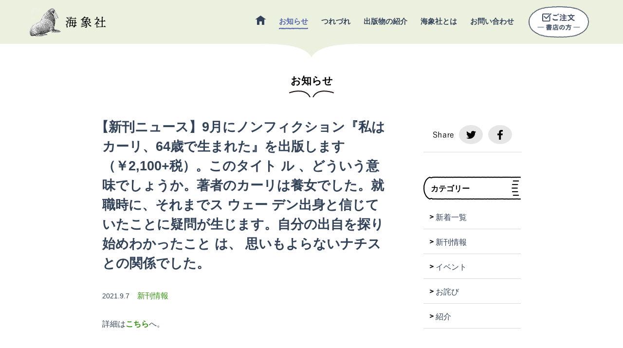

--- FILE ---
content_type: text/html; charset=UTF-8
request_url: https://www.kaizosha.co.jp/news/001650.html
body_size: 33647
content:
<!DOCTYPE html>
<html lang="ja">
<head>
<!-- Global site tag (gtag.js) - Google Analytics -->
<script async src="https://www.googletagmanager.com/gtag/js?id=UA-142723752-1"></script>
<script>
  window.dataLayer = window.dataLayer || [];
  function gtag(){dataLayer.push(arguments);}
  gtag('js', new Date());
  gtag('config', 'UA-142723752-1');
</script>

<meta charset="UTF-8">
<meta http-equiv="X-UA-Compatible" content="IE=edge">


<meta name="copyright" content="Copyright &copy; kaizosha, Inc. All rights reserved.">
<meta name="viewport" content="width=device-width,initial-scale=1">
<meta name="format-detection" content="telephone=no">
<link rel="shortcut icon" type="image/x-icon" href="/favicon.ico" />

	<style>img:is([sizes="auto" i], [sizes^="auto," i]) { contain-intrinsic-size: 3000px 1500px }</style>
	
		<!-- All in One SEO 4.8.7 - aioseo.com -->
		<title>【新刊ニュース】9月にノンフィクション『私はカーリ、64歳で生まれた』を出版します（￥2,100+税）。このタイト ル 、どういう意味でしょうか。著者のカーリは養女でした。就職時に、それまでス ウェー デン出身と信じていたことに疑問が生じます。自分の出自を探り始めわかったこと は、 思いもよらないナチスとの関係でした。 | （株）海象社 | 出版社</title>
	<meta name="description" content="詳細はこちらへ。" />
	<meta name="robots" content="max-image-preview:large" />
	<link rel="canonical" href="https://www.kaizosha.co.jp/news/001650.html" />
	<meta name="generator" content="All in One SEO (AIOSEO) 4.8.7" />
		<meta property="og:locale" content="ja_JP" />
		<meta property="og:site_name" content="海象社" />
		<meta property="og:type" content="article" />
		<meta property="og:title" content="【新刊ニュース】9月にノンフィクション『私はカーリ、64歳で生まれた』を出版します（￥2,100+税）。このタイト ル 、どういう意味でしょうか。著者のカーリは養女でした。就職時に、それまでス ウェー デン出身と信じていたことに疑問が生じます。自分の出自を探り始めわかったこと は、 思いもよらないナチスとの関係でした。 | （株）海象社 | 出版社" />
		<meta property="og:description" content="詳細はこちらへ。" />
		<meta property="og:url" content="https://www.kaizosha.co.jp/news/001650.html" />
		<meta property="og:image" content="https://www.kaizosha.co.jp/wp/wp-content/uploads/2019/07/kaizosha_ogp.jpg" />
		<meta property="og:image:secure_url" content="https://www.kaizosha.co.jp/wp/wp-content/uploads/2019/07/kaizosha_ogp.jpg" />
		<meta property="og:image:width" content="1200" />
		<meta property="og:image:height" content="630" />
		<meta property="article:published_time" content="2021-09-07T08:21:33+00:00" />
		<meta property="article:modified_time" content="2021-09-09T08:53:19+00:00" />
		<meta name="twitter:card" content="summary" />
		<meta name="twitter:title" content="【新刊ニュース】9月にノンフィクション『私はカーリ、64歳で生まれた』を出版します（￥2,100+税）。このタイト ル 、どういう意味でしょうか。著者のカーリは養女でした。就職時に、それまでス ウェー デン出身と信じていたことに疑問が生じます。自分の出自を探り始めわかったこと は、 思いもよらないナチスとの関係でした。 | （株）海象社 | 出版社" />
		<meta name="twitter:description" content="詳細はこちらへ。" />
		<meta name="twitter:image" content="https://www.kaizosha.co.jp/wp/wp-content/uploads/2019/07/kaizosha_ogp.jpg" />
		<script type="application/ld+json" class="aioseo-schema">
			{"@context":"https:\/\/schema.org","@graph":[{"@type":"BreadcrumbList","@id":"https:\/\/www.kaizosha.co.jp\/news\/001650.html#breadcrumblist","itemListElement":[{"@type":"ListItem","@id":"https:\/\/www.kaizosha.co.jp#listItem","position":1,"name":"\u30db\u30fc\u30e0","item":"https:\/\/www.kaizosha.co.jp","nextItem":{"@type":"ListItem","@id":"https:\/\/www.kaizosha.co.jp\/news\/#listItem","name":"\u304a\u77e5\u3089\u305b"}},{"@type":"ListItem","@id":"https:\/\/www.kaizosha.co.jp\/news\/#listItem","position":2,"name":"\u304a\u77e5\u3089\u305b","item":"https:\/\/www.kaizosha.co.jp\/news\/","nextItem":{"@type":"ListItem","@id":"https:\/\/www.kaizosha.co.jp\/news\/category\/shinkan\/#listItem","name":"\u65b0\u520a\u60c5\u5831"},"previousItem":{"@type":"ListItem","@id":"https:\/\/www.kaizosha.co.jp#listItem","name":"\u30db\u30fc\u30e0"}},{"@type":"ListItem","@id":"https:\/\/www.kaizosha.co.jp\/news\/category\/shinkan\/#listItem","position":3,"name":"\u65b0\u520a\u60c5\u5831","item":"https:\/\/www.kaizosha.co.jp\/news\/category\/shinkan\/","nextItem":{"@type":"ListItem","@id":"https:\/\/www.kaizosha.co.jp\/news\/001650.html#listItem","name":"\u3010\u65b0\u520a\u30cb\u30e5\u30fc\u30b9\u30119\u6708\u306b\u30ce\u30f3\u30d5\u30a3\u30af\u30b7\u30e7\u30f3\u300e\u79c1\u306f\u30ab\u30fc\u30ea\u300164\u6b73\u3067\u751f\u307e\u308c\u305f\u300f\u3092\u51fa\u7248\u3057\u307e\u3059\uff08\uffe52,100+\u7a0e\uff09\u3002\u3053\u306e\u30bf\u30a4\u30c8 \u30eb \u3001\u3069\u3046\u3044\u3046\u610f\u5473\u3067\u3057\u3087\u3046\u304b\u3002\u8457\u8005\u306e\u30ab\u30fc\u30ea\u306f\u990a\u5973\u3067\u3057\u305f\u3002\u5c31\u8077\u6642\u306b\u3001\u305d\u308c\u307e\u3067\u30b9 \u30a6\u30a7\u30fc \u30c7\u30f3\u51fa\u8eab\u3068\u4fe1\u3058\u3066\u3044\u305f\u3053\u3068\u306b\u7591\u554f\u304c\u751f\u3058\u307e\u3059\u3002\u81ea\u5206\u306e\u51fa\u81ea\u3092\u63a2\u308a\u59cb\u3081\u308f\u304b\u3063\u305f\u3053\u3068 \u306f\u3001 \u601d\u3044\u3082\u3088\u3089\u306a\u3044\u30ca\u30c1\u30b9\u3068\u306e\u95a2\u4fc2\u3067\u3057\u305f\u3002"},"previousItem":{"@type":"ListItem","@id":"https:\/\/www.kaizosha.co.jp\/news\/#listItem","name":"\u304a\u77e5\u3089\u305b"}},{"@type":"ListItem","@id":"https:\/\/www.kaizosha.co.jp\/news\/001650.html#listItem","position":4,"name":"\u3010\u65b0\u520a\u30cb\u30e5\u30fc\u30b9\u30119\u6708\u306b\u30ce\u30f3\u30d5\u30a3\u30af\u30b7\u30e7\u30f3\u300e\u79c1\u306f\u30ab\u30fc\u30ea\u300164\u6b73\u3067\u751f\u307e\u308c\u305f\u300f\u3092\u51fa\u7248\u3057\u307e\u3059\uff08\uffe52,100+\u7a0e\uff09\u3002\u3053\u306e\u30bf\u30a4\u30c8 \u30eb \u3001\u3069\u3046\u3044\u3046\u610f\u5473\u3067\u3057\u3087\u3046\u304b\u3002\u8457\u8005\u306e\u30ab\u30fc\u30ea\u306f\u990a\u5973\u3067\u3057\u305f\u3002\u5c31\u8077\u6642\u306b\u3001\u305d\u308c\u307e\u3067\u30b9 \u30a6\u30a7\u30fc \u30c7\u30f3\u51fa\u8eab\u3068\u4fe1\u3058\u3066\u3044\u305f\u3053\u3068\u306b\u7591\u554f\u304c\u751f\u3058\u307e\u3059\u3002\u81ea\u5206\u306e\u51fa\u81ea\u3092\u63a2\u308a\u59cb\u3081\u308f\u304b\u3063\u305f\u3053\u3068 \u306f\u3001 \u601d\u3044\u3082\u3088\u3089\u306a\u3044\u30ca\u30c1\u30b9\u3068\u306e\u95a2\u4fc2\u3067\u3057\u305f\u3002","previousItem":{"@type":"ListItem","@id":"https:\/\/www.kaizosha.co.jp\/news\/category\/shinkan\/#listItem","name":"\u65b0\u520a\u60c5\u5831"}}]},{"@type":"Organization","@id":"https:\/\/www.kaizosha.co.jp\/#organization","name":"\uff08\u682a\uff09\u6d77\u8c61\u793e","description":"\u591a\u304f\u306e\u751f\u547d\u3068\u5171\u5b58\u3067\u304d\u308b\u3001\u5fc3\u8c4a\u304b\u306a\u793e\u4f1a\u306e\u305f\u3081\u306b\u3000\u3042\u306a\u305f\u306e\u3001\u305d\u3057\u3066\u5730\u57df\u306e\u5b9d\u3082\u306e\u306b\u306a\u308b\u672c\u3065\u304f\u308a\u3092\u76ee\u6307\u3057\u307e\u3059\u3002","url":"https:\/\/www.kaizosha.co.jp\/"},{"@type":"WebPage","@id":"https:\/\/www.kaizosha.co.jp\/news\/001650.html#webpage","url":"https:\/\/www.kaizosha.co.jp\/news\/001650.html","name":"\u3010\u65b0\u520a\u30cb\u30e5\u30fc\u30b9\u30119\u6708\u306b\u30ce\u30f3\u30d5\u30a3\u30af\u30b7\u30e7\u30f3\u300e\u79c1\u306f\u30ab\u30fc\u30ea\u300164\u6b73\u3067\u751f\u307e\u308c\u305f\u300f\u3092\u51fa\u7248\u3057\u307e\u3059\uff08\uffe52,100+\u7a0e\uff09\u3002\u3053\u306e\u30bf\u30a4\u30c8 \u30eb \u3001\u3069\u3046\u3044\u3046\u610f\u5473\u3067\u3057\u3087\u3046\u304b\u3002\u8457\u8005\u306e\u30ab\u30fc\u30ea\u306f\u990a\u5973\u3067\u3057\u305f\u3002\u5c31\u8077\u6642\u306b\u3001\u305d\u308c\u307e\u3067\u30b9 \u30a6\u30a7\u30fc \u30c7\u30f3\u51fa\u8eab\u3068\u4fe1\u3058\u3066\u3044\u305f\u3053\u3068\u306b\u7591\u554f\u304c\u751f\u3058\u307e\u3059\u3002\u81ea\u5206\u306e\u51fa\u81ea\u3092\u63a2\u308a\u59cb\u3081\u308f\u304b\u3063\u305f\u3053\u3068 \u306f\u3001 \u601d\u3044\u3082\u3088\u3089\u306a\u3044\u30ca\u30c1\u30b9\u3068\u306e\u95a2\u4fc2\u3067\u3057\u305f\u3002 | \uff08\u682a\uff09\u6d77\u8c61\u793e | \u51fa\u7248\u793e","description":"\u8a73\u7d30\u306f\u3053\u3061\u3089\u3078\u3002","inLanguage":"ja","isPartOf":{"@id":"https:\/\/www.kaizosha.co.jp\/#website"},"breadcrumb":{"@id":"https:\/\/www.kaizosha.co.jp\/news\/001650.html#breadcrumblist"},"datePublished":"2021-09-07T17:21:33+09:00","dateModified":"2021-09-09T17:53:19+09:00"},{"@type":"WebSite","@id":"https:\/\/www.kaizosha.co.jp\/#website","url":"https:\/\/www.kaizosha.co.jp\/","name":"\uff08\u682a\uff09\u6d77\u8c61\u793e | \u51fa\u7248\u793e","description":"\u591a\u304f\u306e\u751f\u547d\u3068\u5171\u5b58\u3067\u304d\u308b\u3001\u5fc3\u8c4a\u304b\u306a\u793e\u4f1a\u306e\u305f\u3081\u306b\u3000\u3042\u306a\u305f\u306e\u3001\u305d\u3057\u3066\u5730\u57df\u306e\u5b9d\u3082\u306e\u306b\u306a\u308b\u672c\u3065\u304f\u308a\u3092\u76ee\u6307\u3057\u307e\u3059\u3002","inLanguage":"ja","publisher":{"@id":"https:\/\/www.kaizosha.co.jp\/#organization"}}]}
		</script>
		<!-- All in One SEO -->

<link rel="alternate" type="application/rss+xml" title="（株）海象社 | 出版社 &raquo; フィード" href="https://www.kaizosha.co.jp/feed/" />
<link rel="alternate" type="application/rss+xml" title="（株）海象社 | 出版社 &raquo; コメントフィード" href="https://www.kaizosha.co.jp/comments/feed/" />
<script type="text/javascript">
/* <![CDATA[ */
window._wpemojiSettings = {"baseUrl":"https:\/\/s.w.org\/images\/core\/emoji\/16.0.1\/72x72\/","ext":".png","svgUrl":"https:\/\/s.w.org\/images\/core\/emoji\/16.0.1\/svg\/","svgExt":".svg","source":{"concatemoji":"https:\/\/www.kaizosha.co.jp\/wp\/wp-includes\/js\/wp-emoji-release.min.js"}};
/*! This file is auto-generated */
!function(s,n){var o,i,e;function c(e){try{var t={supportTests:e,timestamp:(new Date).valueOf()};sessionStorage.setItem(o,JSON.stringify(t))}catch(e){}}function p(e,t,n){e.clearRect(0,0,e.canvas.width,e.canvas.height),e.fillText(t,0,0);var t=new Uint32Array(e.getImageData(0,0,e.canvas.width,e.canvas.height).data),a=(e.clearRect(0,0,e.canvas.width,e.canvas.height),e.fillText(n,0,0),new Uint32Array(e.getImageData(0,0,e.canvas.width,e.canvas.height).data));return t.every(function(e,t){return e===a[t]})}function u(e,t){e.clearRect(0,0,e.canvas.width,e.canvas.height),e.fillText(t,0,0);for(var n=e.getImageData(16,16,1,1),a=0;a<n.data.length;a++)if(0!==n.data[a])return!1;return!0}function f(e,t,n,a){switch(t){case"flag":return n(e,"\ud83c\udff3\ufe0f\u200d\u26a7\ufe0f","\ud83c\udff3\ufe0f\u200b\u26a7\ufe0f")?!1:!n(e,"\ud83c\udde8\ud83c\uddf6","\ud83c\udde8\u200b\ud83c\uddf6")&&!n(e,"\ud83c\udff4\udb40\udc67\udb40\udc62\udb40\udc65\udb40\udc6e\udb40\udc67\udb40\udc7f","\ud83c\udff4\u200b\udb40\udc67\u200b\udb40\udc62\u200b\udb40\udc65\u200b\udb40\udc6e\u200b\udb40\udc67\u200b\udb40\udc7f");case"emoji":return!a(e,"\ud83e\udedf")}return!1}function g(e,t,n,a){var r="undefined"!=typeof WorkerGlobalScope&&self instanceof WorkerGlobalScope?new OffscreenCanvas(300,150):s.createElement("canvas"),o=r.getContext("2d",{willReadFrequently:!0}),i=(o.textBaseline="top",o.font="600 32px Arial",{});return e.forEach(function(e){i[e]=t(o,e,n,a)}),i}function t(e){var t=s.createElement("script");t.src=e,t.defer=!0,s.head.appendChild(t)}"undefined"!=typeof Promise&&(o="wpEmojiSettingsSupports",i=["flag","emoji"],n.supports={everything:!0,everythingExceptFlag:!0},e=new Promise(function(e){s.addEventListener("DOMContentLoaded",e,{once:!0})}),new Promise(function(t){var n=function(){try{var e=JSON.parse(sessionStorage.getItem(o));if("object"==typeof e&&"number"==typeof e.timestamp&&(new Date).valueOf()<e.timestamp+604800&&"object"==typeof e.supportTests)return e.supportTests}catch(e){}return null}();if(!n){if("undefined"!=typeof Worker&&"undefined"!=typeof OffscreenCanvas&&"undefined"!=typeof URL&&URL.createObjectURL&&"undefined"!=typeof Blob)try{var e="postMessage("+g.toString()+"("+[JSON.stringify(i),f.toString(),p.toString(),u.toString()].join(",")+"));",a=new Blob([e],{type:"text/javascript"}),r=new Worker(URL.createObjectURL(a),{name:"wpTestEmojiSupports"});return void(r.onmessage=function(e){c(n=e.data),r.terminate(),t(n)})}catch(e){}c(n=g(i,f,p,u))}t(n)}).then(function(e){for(var t in e)n.supports[t]=e[t],n.supports.everything=n.supports.everything&&n.supports[t],"flag"!==t&&(n.supports.everythingExceptFlag=n.supports.everythingExceptFlag&&n.supports[t]);n.supports.everythingExceptFlag=n.supports.everythingExceptFlag&&!n.supports.flag,n.DOMReady=!1,n.readyCallback=function(){n.DOMReady=!0}}).then(function(){return e}).then(function(){var e;n.supports.everything||(n.readyCallback(),(e=n.source||{}).concatemoji?t(e.concatemoji):e.wpemoji&&e.twemoji&&(t(e.twemoji),t(e.wpemoji)))}))}((window,document),window._wpemojiSettings);
/* ]]> */
</script>
<style id='wp-emoji-styles-inline-css' type='text/css'>

	img.wp-smiley, img.emoji {
		display: inline !important;
		border: none !important;
		box-shadow: none !important;
		height: 1em !important;
		width: 1em !important;
		margin: 0 0.07em !important;
		vertical-align: -0.1em !important;
		background: none !important;
		padding: 0 !important;
	}
</style>
<link rel='stylesheet' id='wp-block-library-css' href='https://www.kaizosha.co.jp/wp/wp-includes/css/dist/block-library/style.min.css' type='text/css' media='all' />
<style id='classic-theme-styles-inline-css' type='text/css'>
/*! This file is auto-generated */
.wp-block-button__link{color:#fff;background-color:#32373c;border-radius:9999px;box-shadow:none;text-decoration:none;padding:calc(.667em + 2px) calc(1.333em + 2px);font-size:1.125em}.wp-block-file__button{background:#32373c;color:#fff;text-decoration:none}
</style>
<style id='global-styles-inline-css' type='text/css'>
:root{--wp--preset--aspect-ratio--square: 1;--wp--preset--aspect-ratio--4-3: 4/3;--wp--preset--aspect-ratio--3-4: 3/4;--wp--preset--aspect-ratio--3-2: 3/2;--wp--preset--aspect-ratio--2-3: 2/3;--wp--preset--aspect-ratio--16-9: 16/9;--wp--preset--aspect-ratio--9-16: 9/16;--wp--preset--color--black: #000000;--wp--preset--color--cyan-bluish-gray: #abb8c3;--wp--preset--color--white: #ffffff;--wp--preset--color--pale-pink: #f78da7;--wp--preset--color--vivid-red: #cf2e2e;--wp--preset--color--luminous-vivid-orange: #ff6900;--wp--preset--color--luminous-vivid-amber: #fcb900;--wp--preset--color--light-green-cyan: #7bdcb5;--wp--preset--color--vivid-green-cyan: #00d084;--wp--preset--color--pale-cyan-blue: #8ed1fc;--wp--preset--color--vivid-cyan-blue: #0693e3;--wp--preset--color--vivid-purple: #9b51e0;--wp--preset--gradient--vivid-cyan-blue-to-vivid-purple: linear-gradient(135deg,rgba(6,147,227,1) 0%,rgb(155,81,224) 100%);--wp--preset--gradient--light-green-cyan-to-vivid-green-cyan: linear-gradient(135deg,rgb(122,220,180) 0%,rgb(0,208,130) 100%);--wp--preset--gradient--luminous-vivid-amber-to-luminous-vivid-orange: linear-gradient(135deg,rgba(252,185,0,1) 0%,rgba(255,105,0,1) 100%);--wp--preset--gradient--luminous-vivid-orange-to-vivid-red: linear-gradient(135deg,rgba(255,105,0,1) 0%,rgb(207,46,46) 100%);--wp--preset--gradient--very-light-gray-to-cyan-bluish-gray: linear-gradient(135deg,rgb(238,238,238) 0%,rgb(169,184,195) 100%);--wp--preset--gradient--cool-to-warm-spectrum: linear-gradient(135deg,rgb(74,234,220) 0%,rgb(151,120,209) 20%,rgb(207,42,186) 40%,rgb(238,44,130) 60%,rgb(251,105,98) 80%,rgb(254,248,76) 100%);--wp--preset--gradient--blush-light-purple: linear-gradient(135deg,rgb(255,206,236) 0%,rgb(152,150,240) 100%);--wp--preset--gradient--blush-bordeaux: linear-gradient(135deg,rgb(254,205,165) 0%,rgb(254,45,45) 50%,rgb(107,0,62) 100%);--wp--preset--gradient--luminous-dusk: linear-gradient(135deg,rgb(255,203,112) 0%,rgb(199,81,192) 50%,rgb(65,88,208) 100%);--wp--preset--gradient--pale-ocean: linear-gradient(135deg,rgb(255,245,203) 0%,rgb(182,227,212) 50%,rgb(51,167,181) 100%);--wp--preset--gradient--electric-grass: linear-gradient(135deg,rgb(202,248,128) 0%,rgb(113,206,126) 100%);--wp--preset--gradient--midnight: linear-gradient(135deg,rgb(2,3,129) 0%,rgb(40,116,252) 100%);--wp--preset--font-size--small: 13px;--wp--preset--font-size--medium: 20px;--wp--preset--font-size--large: 36px;--wp--preset--font-size--x-large: 42px;--wp--preset--spacing--20: 0.44rem;--wp--preset--spacing--30: 0.67rem;--wp--preset--spacing--40: 1rem;--wp--preset--spacing--50: 1.5rem;--wp--preset--spacing--60: 2.25rem;--wp--preset--spacing--70: 3.38rem;--wp--preset--spacing--80: 5.06rem;--wp--preset--shadow--natural: 6px 6px 9px rgba(0, 0, 0, 0.2);--wp--preset--shadow--deep: 12px 12px 50px rgba(0, 0, 0, 0.4);--wp--preset--shadow--sharp: 6px 6px 0px rgba(0, 0, 0, 0.2);--wp--preset--shadow--outlined: 6px 6px 0px -3px rgba(255, 255, 255, 1), 6px 6px rgba(0, 0, 0, 1);--wp--preset--shadow--crisp: 6px 6px 0px rgba(0, 0, 0, 1);}:where(.is-layout-flex){gap: 0.5em;}:where(.is-layout-grid){gap: 0.5em;}body .is-layout-flex{display: flex;}.is-layout-flex{flex-wrap: wrap;align-items: center;}.is-layout-flex > :is(*, div){margin: 0;}body .is-layout-grid{display: grid;}.is-layout-grid > :is(*, div){margin: 0;}:where(.wp-block-columns.is-layout-flex){gap: 2em;}:where(.wp-block-columns.is-layout-grid){gap: 2em;}:where(.wp-block-post-template.is-layout-flex){gap: 1.25em;}:where(.wp-block-post-template.is-layout-grid){gap: 1.25em;}.has-black-color{color: var(--wp--preset--color--black) !important;}.has-cyan-bluish-gray-color{color: var(--wp--preset--color--cyan-bluish-gray) !important;}.has-white-color{color: var(--wp--preset--color--white) !important;}.has-pale-pink-color{color: var(--wp--preset--color--pale-pink) !important;}.has-vivid-red-color{color: var(--wp--preset--color--vivid-red) !important;}.has-luminous-vivid-orange-color{color: var(--wp--preset--color--luminous-vivid-orange) !important;}.has-luminous-vivid-amber-color{color: var(--wp--preset--color--luminous-vivid-amber) !important;}.has-light-green-cyan-color{color: var(--wp--preset--color--light-green-cyan) !important;}.has-vivid-green-cyan-color{color: var(--wp--preset--color--vivid-green-cyan) !important;}.has-pale-cyan-blue-color{color: var(--wp--preset--color--pale-cyan-blue) !important;}.has-vivid-cyan-blue-color{color: var(--wp--preset--color--vivid-cyan-blue) !important;}.has-vivid-purple-color{color: var(--wp--preset--color--vivid-purple) !important;}.has-black-background-color{background-color: var(--wp--preset--color--black) !important;}.has-cyan-bluish-gray-background-color{background-color: var(--wp--preset--color--cyan-bluish-gray) !important;}.has-white-background-color{background-color: var(--wp--preset--color--white) !important;}.has-pale-pink-background-color{background-color: var(--wp--preset--color--pale-pink) !important;}.has-vivid-red-background-color{background-color: var(--wp--preset--color--vivid-red) !important;}.has-luminous-vivid-orange-background-color{background-color: var(--wp--preset--color--luminous-vivid-orange) !important;}.has-luminous-vivid-amber-background-color{background-color: var(--wp--preset--color--luminous-vivid-amber) !important;}.has-light-green-cyan-background-color{background-color: var(--wp--preset--color--light-green-cyan) !important;}.has-vivid-green-cyan-background-color{background-color: var(--wp--preset--color--vivid-green-cyan) !important;}.has-pale-cyan-blue-background-color{background-color: var(--wp--preset--color--pale-cyan-blue) !important;}.has-vivid-cyan-blue-background-color{background-color: var(--wp--preset--color--vivid-cyan-blue) !important;}.has-vivid-purple-background-color{background-color: var(--wp--preset--color--vivid-purple) !important;}.has-black-border-color{border-color: var(--wp--preset--color--black) !important;}.has-cyan-bluish-gray-border-color{border-color: var(--wp--preset--color--cyan-bluish-gray) !important;}.has-white-border-color{border-color: var(--wp--preset--color--white) !important;}.has-pale-pink-border-color{border-color: var(--wp--preset--color--pale-pink) !important;}.has-vivid-red-border-color{border-color: var(--wp--preset--color--vivid-red) !important;}.has-luminous-vivid-orange-border-color{border-color: var(--wp--preset--color--luminous-vivid-orange) !important;}.has-luminous-vivid-amber-border-color{border-color: var(--wp--preset--color--luminous-vivid-amber) !important;}.has-light-green-cyan-border-color{border-color: var(--wp--preset--color--light-green-cyan) !important;}.has-vivid-green-cyan-border-color{border-color: var(--wp--preset--color--vivid-green-cyan) !important;}.has-pale-cyan-blue-border-color{border-color: var(--wp--preset--color--pale-cyan-blue) !important;}.has-vivid-cyan-blue-border-color{border-color: var(--wp--preset--color--vivid-cyan-blue) !important;}.has-vivid-purple-border-color{border-color: var(--wp--preset--color--vivid-purple) !important;}.has-vivid-cyan-blue-to-vivid-purple-gradient-background{background: var(--wp--preset--gradient--vivid-cyan-blue-to-vivid-purple) !important;}.has-light-green-cyan-to-vivid-green-cyan-gradient-background{background: var(--wp--preset--gradient--light-green-cyan-to-vivid-green-cyan) !important;}.has-luminous-vivid-amber-to-luminous-vivid-orange-gradient-background{background: var(--wp--preset--gradient--luminous-vivid-amber-to-luminous-vivid-orange) !important;}.has-luminous-vivid-orange-to-vivid-red-gradient-background{background: var(--wp--preset--gradient--luminous-vivid-orange-to-vivid-red) !important;}.has-very-light-gray-to-cyan-bluish-gray-gradient-background{background: var(--wp--preset--gradient--very-light-gray-to-cyan-bluish-gray) !important;}.has-cool-to-warm-spectrum-gradient-background{background: var(--wp--preset--gradient--cool-to-warm-spectrum) !important;}.has-blush-light-purple-gradient-background{background: var(--wp--preset--gradient--blush-light-purple) !important;}.has-blush-bordeaux-gradient-background{background: var(--wp--preset--gradient--blush-bordeaux) !important;}.has-luminous-dusk-gradient-background{background: var(--wp--preset--gradient--luminous-dusk) !important;}.has-pale-ocean-gradient-background{background: var(--wp--preset--gradient--pale-ocean) !important;}.has-electric-grass-gradient-background{background: var(--wp--preset--gradient--electric-grass) !important;}.has-midnight-gradient-background{background: var(--wp--preset--gradient--midnight) !important;}.has-small-font-size{font-size: var(--wp--preset--font-size--small) !important;}.has-medium-font-size{font-size: var(--wp--preset--font-size--medium) !important;}.has-large-font-size{font-size: var(--wp--preset--font-size--large) !important;}.has-x-large-font-size{font-size: var(--wp--preset--font-size--x-large) !important;}
:where(.wp-block-post-template.is-layout-flex){gap: 1.25em;}:where(.wp-block-post-template.is-layout-grid){gap: 1.25em;}
:where(.wp-block-columns.is-layout-flex){gap: 2em;}:where(.wp-block-columns.is-layout-grid){gap: 2em;}
:root :where(.wp-block-pullquote){font-size: 1.5em;line-height: 1.6;}
</style>
<link rel='stylesheet' id='contact-form-7-css' href='https://www.kaizosha.co.jp/wp/wp-content/plugins/contact-form-7/includes/css/styles.css' type='text/css' media='all' />
<link rel='stylesheet' id='base-css' href='https://www.kaizosha.co.jp/shared/css/base.css' type='text/css' media='all' />
<link rel='stylesheet' id='print-css' href='https://www.kaizosha.co.jp/shared/css/print.css' type='text/css' media='print' />
<script type="text/javascript" src="https://www.kaizosha.co.jp/wp/wp-includes/js/jquery/jquery.min.js" id="jquery-core-js"></script>
<script type="text/javascript" src="https://www.kaizosha.co.jp/wp/wp-includes/js/jquery/jquery-migrate.min.js" id="jquery-migrate-js"></script>
<script type="text/javascript" src="https://www.kaizosha.co.jp/shared/js/navigation-drawer.js" id="navigation-drawer-js"></script>
<script type="text/javascript" src="https://www.kaizosha.co.jp/shared/js/heightLine.js" id="heightline-js"></script>
<script type="text/javascript" src="https://www.kaizosha.co.jp/shared/js/footerFixed.js" id="footerFixed-js"></script>
<script type="text/javascript" src="https://www.kaizosha.co.jp/shared/js/config.js" id="config-js"></script>
<link rel="https://api.w.org/" href="https://www.kaizosha.co.jp/wp-json/" /><link rel="alternate" title="JSON" type="application/json" href="https://www.kaizosha.co.jp/wp-json/wp/v2/news/1650" /><link rel="EditURI" type="application/rsd+xml" title="RSD" href="https://www.kaizosha.co.jp/wp/xmlrpc.php?rsd" />
<link rel='shortlink' href='https://www.kaizosha.co.jp/?p=1650' />
<link rel="alternate" title="oEmbed (JSON)" type="application/json+oembed" href="https://www.kaizosha.co.jp/wp-json/oembed/1.0/embed?url=https%3A%2F%2Fwww.kaizosha.co.jp%2Fnews%2F001650.html" />
<link rel="alternate" title="oEmbed (XML)" type="text/xml+oembed" href="https://www.kaizosha.co.jp/wp-json/oembed/1.0/embed?url=https%3A%2F%2Fwww.kaizosha.co.jp%2Fnews%2F001650.html&#038;format=xml" />
</head>
<body class="newsPage singlePage">

<div id="cover"></div>
<div id="container">
<header id="header">
<img src="/shared/img/hd_bg.png" alt="" class="hd_bg retina">
<div class="inner">

<h1 class="siteTitle"><a href="/"><img src="/shared/img/kaizosha.gif" alt="（株）海象社 | 出版社" class="retina"></a></h1>

<nav id="globalNav">
<p class="voiceGuide">グローバルメニューです。</p>
<div class="gn_home"><a href="/"><img src="/shared/img/hd_home.png" alt="HOME" class="imgover retina"></a></div>
<ul>
<li id="menu-item-17" class="menu-item menu-item-type-custom menu-item-object-custom menu-item-17"><a href="/news/">お知らせ</a></li>
<li id="menu-item-18" class="menu-item menu-item-type-custom menu-item-object-custom menu-item-18"><a href="/column/">つれづれ</a></li>
<li id="menu-item-19" class="menu-item menu-item-type-custom menu-item-object-custom menu-item-19"><a href="/books/">出版物の紹介</a></li>
<li id="menu-item-20" class="menu-item menu-item-type-custom menu-item-object-custom menu-item-20"><a href="/about.html">海象社とは</a></li>
<li id="menu-item-24" class="menu-item menu-item-type-custom menu-item-object-custom menu-item-24"><a href="/contact.html">お問い合わせ</a></li>
</ul>
<div class="gn_order"><a href="/order.html"><img src="/shared/img/hd_order.png" alt="ご注文 ー書店の方ー" class="imgover retina"></a></div>
</nav><!-- end #globalNav -->

<a href="javascript:void(0);" class="spMenu"><img src="/shared/img/b_spmenu.png" alt="メニュー" class="retina"></a>
</div><!-- end .innder -->
</header><!-- end #header -->

<header id="header_print">
<img src="/shared/img/kaizosha_print.gif" alt=""><br>
</header><!-- end #header_print -->

<div id="content"><div class="categoryTitle">
  <h1>お知らせ</h1>
</div>

<div class="width--middle cf pd__b--20">
	
<div id="main" class="float__l--lg">
	<section>
<div class="titleArea">
	<h1 class="title">【新刊ニュース】9月にノンフィクション『私はカーリ、64歳で生まれた』を出版します（￥2,100+税）。このタイト ル 、どういう意味でしょうか。著者のカーリは養女でした。就職時に、それまでス ウェー デン出身と信じていたことに疑問が生じます。自分の出自を探り始めわかったこと は、 思いもよらないナチスとの関係でした。</h1>

	<div class="mg__b--30">
	<span class="date">2021.9.7</span>　<span class="category"><a href="/news/category/shinkan/">新刊情報</a></span>
	</div>

</div><!-- end .titleArea -->
<div class="bodyArea">
<!-- wp:paragraph -->
<p>詳細は<strong><a href="https://www.kaizosha.co.jp/books/001639.html">こちら</a></strong>へ。</p>
<!-- /wp:paragraph -->
</div><!-- end .bodyArea -->
</section></div><!-- end #main -->

<div id="relate">
<div class="socialArea-wrap align__c mg__b--40 cf" style="width:100%;">
<section class="socialArea" style="float:none;">
<div class="title"><img src="/shared/img/i_share.gif" class=""></div>
<div class="twitter">
<a href="http://twitter.com/share?url=https://www.kaizosha.co.jp/news/001650.html&text=【新刊ニュース】9月にノンフィクション『私はカーリ、64歳で生まれた』を出版します（￥2,100+税）。このタイト ル 、どういう意味でしょうか。著者のカーリは養女でした。就職時に、それまでス ウェー デン出身と信じていたことに疑問が生じます。自分の出自を探り始めわかったこと は、 思いもよらないナチスとの関係でした。 " onClick="window.open(encodeURI(decodeURI(this.href)), 'tweetwindow', 'width=650, height=470, personalbar=0, toolbar=0, scrollbars=1, sizable=1'); return false;" rel="nofollow"><img src="/shared/img/b_twitter.png" class=""></a>
</div>
<div class="facebook">
<a href="http://www.facebook.com/share.php?u=https://www.kaizosha.co.jp/news/001650.html" onclick="window.open(encodeURI(decodeURI(this.href)), 'FBwindow', 'width=554, height=470, menubar=no, toolbar=no, scrollbars=yes'); return false;" rel="nofollow">
  <img src="/shared/img/b_facebook.png" class=""></a>
</div>
</section>
</div>

<section>
<h3 class="h--relate"><span>カテゴリー</span></h3>
<ul class="sideNavi">
<li><a href="/news/">新着一覧</a></li>
	<li class="cat-item cat-item-4"><a href="https://www.kaizosha.co.jp/news/category/shinkan/">新刊情報</a>
</li>
	<li class="cat-item cat-item-5"><a href="https://www.kaizosha.co.jp/news/category/event/">イベント</a>
</li>
	<li class="cat-item cat-item-51"><a href="https://www.kaizosha.co.jp/news/category/%e3%81%8a%e8%a9%ab%e3%81%b3/">お詫び</a>
</li>
	<li class="cat-item cat-item-52"><a href="https://www.kaizosha.co.jp/news/category/%e7%b4%b9%e4%bb%8b/">紹介</a>
</li>
</ul>
</section>

</div><!-- end #relate -->
</div><!-- end .width -->




</div><!-- end #content -->
<div id="footer">
<img src="/shared/img/ft_bg.png" alt="" class="bg retina">
<a href="#" id="pageTop"><img src="/shared/img/b_pagetop.png" alt="ページの先頭へ戻る" class="retina"></a>

<div class="width--large position--relative">
	<div class="copyright">
	Copyright &copy; KAIZOSHA INC. All rights reserved.
	</div><!-- END .copyright -->

	<ul class="privacypolicy list--inline">
	<li><a href="/sitepolicy.html">このサイトについて</a></li>
	<li><a href="/copyright.html">著作権について</a></li>
	<li><a href="/privacypolicy.html">プライバシーポリシー</a></li>
	</ul><!-- END .privacypolicy -->
</div>

</div><!-- END #footer -->
<header id="footer_print">
Copyright &copy; KAIZOSHA INC. All rights reserved.
</header><!-- end #footer_print -->
<script type="speculationrules">
{"prefetch":[{"source":"document","where":{"and":[{"href_matches":"\/*"},{"not":{"href_matches":["\/wp\/wp-*.php","\/wp\/wp-admin\/*","\/wp\/wp-content\/uploads\/*","\/wp\/wp-content\/*","\/wp\/wp-content\/plugins\/*","\/wp\/wp-content\/themes\/kaizosha\/*","\/*\\?(.+)"]}},{"not":{"selector_matches":"a[rel~=\"nofollow\"]"}},{"not":{"selector_matches":".no-prefetch, .no-prefetch a"}}]},"eagerness":"conservative"}]}
</script>
<script type="text/javascript" src="https://www.kaizosha.co.jp/wp/wp-includes/js/dist/hooks.min.js" id="wp-hooks-js"></script>
<script type="text/javascript" src="https://www.kaizosha.co.jp/wp/wp-includes/js/dist/i18n.min.js" id="wp-i18n-js"></script>
<script type="text/javascript" id="wp-i18n-js-after">
/* <![CDATA[ */
wp.i18n.setLocaleData( { 'text direction\u0004ltr': [ 'ltr' ] } );
/* ]]> */
</script>
<script type="text/javascript" src="https://www.kaizosha.co.jp/wp/wp-content/plugins/contact-form-7/includes/swv/js/index.js" id="swv-js"></script>
<script type="text/javascript" id="contact-form-7-js-translations">
/* <![CDATA[ */
( function( domain, translations ) {
	var localeData = translations.locale_data[ domain ] || translations.locale_data.messages;
	localeData[""].domain = domain;
	wp.i18n.setLocaleData( localeData, domain );
} )( "contact-form-7", {"translation-revision-date":"2025-08-05 08:50:03+0000","generator":"GlotPress\/4.0.1","domain":"messages","locale_data":{"messages":{"":{"domain":"messages","plural-forms":"nplurals=1; plural=0;","lang":"ja_JP"},"This contact form is placed in the wrong place.":["\u3053\u306e\u30b3\u30f3\u30bf\u30af\u30c8\u30d5\u30a9\u30fc\u30e0\u306f\u9593\u9055\u3063\u305f\u4f4d\u7f6e\u306b\u7f6e\u304b\u308c\u3066\u3044\u307e\u3059\u3002"],"Error:":["\u30a8\u30e9\u30fc:"]}},"comment":{"reference":"includes\/js\/index.js"}} );
/* ]]> */
</script>
<script type="text/javascript" id="contact-form-7-js-before">
/* <![CDATA[ */
var wpcf7 = {
    "api": {
        "root": "https:\/\/www.kaizosha.co.jp\/wp-json\/",
        "namespace": "contact-form-7\/v1"
    }
};
/* ]]> */
</script>
<script type="text/javascript" src="https://www.kaizosha.co.jp/wp/wp-content/plugins/contact-form-7/includes/js/index.js" id="contact-form-7-js"></script>
</div><!-- end #container -->

<nav class="navigationDrawer">
<a href="javascript:void(0);" class="spMenuClose"><img src="/shared/img/b_spmenu_close.png" alt="CLOSE" class="retina"></a>
<h1 class="menuTitle">メニュー</h1>
<ul>
</ul>
<div class="submenu">
<ul>
</ul>
</div>
</nav>
</body>
</html>

--- FILE ---
content_type: text/css
request_url: https://www.kaizosha.co.jp/shared/css/base.css
body_size: 83269
content:
/*! normalize.css v3.0.3 | MIT License | github.com/necolas/normalize.css */
/**
 * 1. Set default font family to sans-serif.
 * 2. Prevent iOS and IE text size adjust after device orientation change,
 *    without disabling user zoom.
 */
html {
  font-family: sans-serif;
  /* 1 */
  -ms-text-size-adjust: 100%;
  /* 2 */
  -webkit-text-size-adjust: 100%;
  /* 2 */
}

/**
 * Remove default margin.
 */
body {
  margin: 0;
}

/* HTML5 display definitions
   ========================================================================== */
/**
 * Correct `block` display not defined for any HTML5 element in IE 8/9.
 * Correct `block` display not defined for `details` or `summary` in IE 10/11
 * and Firefox.
 * Correct `block` display not defined for `main` in IE 11.
 */
article,
aside,
details,
figcaption,
figure,
footer,
header,
hgroup,
main,
menu,
nav,
section,
summary {
  display: block;
}

/**
 * 1. Correct `inline-block` display not defined in IE 8/9.
 * 2. Normalize vertical alignment of `progress` in Chrome, Firefox, and Opera.
 */
audio,
canvas,
progress,
video {
  display: inline-block;
  /* 1 */
  vertical-align: baseline;
  /* 2 */
}

/**
 * Prevent modern browsers from displaying `audio` without controls.
 * Remove excess height in iOS 5 devices.
 */
audio:not([controls]) {
  display: none;
  height: 0;
}

/**
 * Address `[hidden]` styling not present in IE 8/9/10.
 * Hide the `template` element in IE 8/9/10/11, Safari, and Firefox < 22.
 */
[hidden],
template {
  display: none;
}

/* Links
   ========================================================================== */
/**
 * Remove the gray background color from active links in IE 10.
 */
a {
  background-color: transparent;
}

/**
 * Improve readability of focused elements when they are also in an
 * active/hover state.
 */
a:active,
a:hover {
  outline: 0;
}

/* Text-level semantics
   ========================================================================== */
/**
 * Address styling not present in IE 8/9/10/11, Safari, and Chrome.
 */
abbr[title] {
  border-bottom: 1px dotted;
}

/**
 * Address style set to `bolder` in Firefox 4+, Safari, and Chrome.
 */
b,
strong {
  font-weight: bold;
}

/**
 * Address styling not present in Safari and Chrome.
 */
dfn {
  font-style: italic;
}

/**
 * Address variable `h1` font-size and margin within `section` and `article`
 * contexts in Firefox 4+, Safari, and Chrome.
 */
h1, .h1 {
  font-size: 2em;
  margin: 0.67em 0;
}

/**
 * Address styling not present in IE 8/9.
 */
mark {
  background: #ff0;
  color: #000;
}

/**
 * Address inconsistent and variable font size in all browsers.
 */
small {
  font-size: 80%;
}

/**
 * Prevent `sub` and `sup` affecting `line-height` in all browsers.
 */
sub,
sup {
  font-size: 75%;
  line-height: 0;
  position: relative;
  vertical-align: baseline;
}

sup {
  top: -0.5em;
}

sub {
  bottom: -0.25em;
}

/* Embedded content
   ========================================================================== */
/**
 * Remove border when inside `a` element in IE 8/9/10.
 */
img {
  border: 0;
}

/**
 * Correct overflow not hidden in IE 9/10/11.
 */
svg:not(:root) {
  overflow: hidden;
}

/* Grouping content
   ========================================================================== */
/**
 * Address margin not present in IE 8/9 and Safari.
 */
figure {
  margin: 1em 40px;
}

/**
 * Address differences between Firefox and other browsers.
 */
hr {
  box-sizing: content-box;
  height: 0;
}

/**
 * Contain overflow in all browsers.
 */
pre {
  overflow: auto;
}

/**
 * Address odd `em`-unit font size rendering in all browsers.
 */
code,
kbd,
pre,
samp {
  font-family: monospace, monospace;
  font-size: 1em;
}

/* Forms
   ========================================================================== */
/**
 * Known limitation: by default, Chrome and Safari on OS X allow very limited
 * styling of `select`, unless a `border` property is set.
 */
/**
 * 1. Correct color not being inherited.
 *    Known issue: affects color of disabled elements.
 * 2. Correct font properties not being inherited.
 * 3. Address margins set differently in Firefox 4+, Safari, and Chrome.
 */
button,
input,
optgroup,
select,
textarea {
  color: inherit;
  /* 1 */
  font: inherit;
  /* 2 */
  margin: 0;
  /* 3 */
}

/**
 * Address `overflow` set to `hidden` in IE 8/9/10/11.
 */
button {
  overflow: visible;
}

/**
 * Address inconsistent `text-transform` inheritance for `button` and `select`.
 * All other form control elements do not inherit `text-transform` values.
 * Correct `button` style inheritance in Firefox, IE 8/9/10/11, and Opera.
 * Correct `select` style inheritance in Firefox.
 */
button,
select {
  text-transform: none;
}

/**
 * 1. Avoid the WebKit bug in Android 4.0.* where (2) destroys native `audio`
 *    and `video` controls.
 * 2. Correct inability to style clickable `input` types in iOS.
 * 3. Improve usability and consistency of cursor style between image-type
 *    `input` and others.
 */
button,
html input[type="button"],
input[type="reset"],
input[type="submit"] {
  -webkit-appearance: button;
  /* 2 */
  cursor: pointer;
  /* 3 */
}

/**
 * Re-set default cursor for disabled elements.
 */
button[disabled],
html input[disabled] {
  cursor: default;
}

/**
 * Remove inner padding and border in Firefox 4+.
 */
button::-moz-focus-inner,
input::-moz-focus-inner {
  border: 0;
  padding: 0;
}

/**
 * Address Firefox 4+ setting `line-height` on `input` using `!important` in
 * the UA stylesheet.
 */
input {
  line-height: normal;
}

/**
 * It's recommended that you don't attempt to style these elements.
 * Firefox's implementation doesn't respect box-sizing, padding, or width.
 *
 * 1. Address box sizing set to `content-box` in IE 8/9/10.
 * 2. Remove excess padding in IE 8/9/10.
 */
input[type="checkbox"],
input[type="radio"] {
  box-sizing: border-box;
  /* 1 */
  padding: 0;
  /* 2 */
}

/**
 * Fix the cursor style for Chrome's increment/decrement buttons. For certain
 * `font-size` values of the `input`, it causes the cursor style of the
 * decrement button to change from `default` to `text`.
 */
input[type="number"]::-webkit-inner-spin-button,
input[type="number"]::-webkit-outer-spin-button {
  height: auto;
}

/**
 * 1. Address `appearance` set to `searchfield` in Safari and Chrome.
 * 2. Address `box-sizing` set to `border-box` in Safari and Chrome.
 */
input[type="search"] {
  -webkit-appearance: textfield;
  /* 1 */
  box-sizing: content-box;
  /* 2 */
}

/**
 * Remove inner padding and search cancel button in Safari and Chrome on OS X.
 * Safari (but not Chrome) clips the cancel button when the search input has
 * padding (and `textfield` appearance).
 */
input[type="search"]::-webkit-search-cancel-button,
input[type="search"]::-webkit-search-decoration {
  -webkit-appearance: none;
}

/**
 * Define consistent border, margin, and padding.
 */
fieldset {
  border: 1px solid #c0c0c0;
  margin: 0 2px;
  padding: 0.35em 0.625em 0.75em;
}

/**
 * 1. Correct `color` not being inherited in IE 8/9/10/11.
 * 2. Remove padding so people aren't caught out if they zero out fieldsets.
 */
legend {
  border: 0;
  /* 1 */
  padding: 0;
  /* 2 */
}

/**
 * Remove default vertical scrollbar in IE 8/9/10/11.
 */
textarea {
  overflow: auto;
}

/**
 * Don't inherit the `font-weight` (applied by a rule above).
 * NOTE: the default cannot safely be changed in Chrome and Safari on OS X.
 */
optgroup {
  font-weight: bold;
}

/* Tables
   ========================================================================== */
/**
 * Remove most spacing between table cells.
 */
table {
  border-collapse: collapse;
  border-spacing: 0;
}

td,
th {
  padding: 0;
}

body {
  font-family: Helvetica, Arial, "游ゴシック", YuGothic, "ヒラギノ角ゴ ProN W3", "Hiragino Kaku Gothic ProN", "メイリオ", Meiryo, sans-serif, Verdana;
  line-height: 1.7em;
  color: #334359;
  background-color: #fff;
  font-size: 16px;
  word-wrap: break-word;
  overflow-wrap: break-word;
}
@media all and (-ms-high-contrast: none) {
  body {
    font-family: "メイリオ", Meiryo, "游ゴシック体", "Yu Gothic", YuGothic, "ヒラギノ角ゴシック Pro", "Hiragino Kaku Gothic Pro", "ＭＳ Ｐゴシック", "MS PGothic", sans-serif;
  }
}
@media print, screen and (min-width: 610px) {
  body {
    font-size: 16px;
  }
}
@media print, screen and (min-width: 770px) {
  body {
    line-height: 1.7em;
  }
}

a {
  text-decoration: none;
}

a:link {
  color: #334359;
}

a:visited {
  color: #334359;
}

a:hover, a:visited:hover {
  color: #5867ad;
  text-decoration: none;
}

a:active {
  color: #5867ad;
}

a:hover img {
  opacity: 0.7;
  filter: alpha(opacity=70);
}
a:hover img.no--opt, a:hover img.imgover {
  opacity: 1;
  filter: alpha(opacity=100);
}

h1, .h1, h2, .h2, h3, .h3, h4, .h4, h5, .h5, h6, .h6 {
  margin: 0;
  margin-bottom: 1.2em;
  position: relative;
  line-height: 1.5em;
  font-weight: bold;
}

h1, .h1 {
  font-size: 200%;
  letter-spacing: 0em;
  line-height: 1.5em;
}

h2, .h2 {
  font-size: 160%;
  letter-spacing: 0em;
  line-height: 1.5em;
}

h3, .h3 {
  font-size: 140%;
}

h4, .h4 {
  font-size: 125%;
}

h5, .h5 {
  font-size: 110%;
}

h6, .h6 {
  font-size: 100%;
}

/*
.newsPage.singlePage #main {
  h1,h2,h3{
    @media print, screen and (min-width: 770px) {
      margin-left:-15px;
      margin-right:-15px;
    }
  }
}
*/
p, blockquote, table, ul, ol {
  margin: 0 0 1.7em;
}

blockquote {
  background-color: #fff;
  border-radius: 5px;
  padding: 38px 30px 5px;
  position: relative;
  line-height: 2em;
  font-size: 90%;
}
blockquote p {
  margin: 0 0 1.7em;
}
blockquote:before {
  position: absolute;
  left: 10px;
  top: 30px;
  color: #ccc;
  content: "“";
  font-family: "リュウミン R-KL", "游明朝", Yu Mincho, YuMincho, "ヒラギノ明朝 ProN W3", "Hiragino Mincho ProN", "HG明朝E", "ＭＳ Ｐ明朝", "ＭＳ 明朝";
  font-size: 500%;
}
blockquote:after {
  position: absolute;
  right: 10px;
  bottom: -10px;
  color: #ccc;
  content: "”";
  font-family: "リュウミン R-KL", "游明朝", Yu Mincho, YuMincho, "ヒラギノ明朝 ProN W3", "Hiragino Mincho ProN", "HG明朝E", "ＭＳ Ｐ明朝", "ＭＳ 明朝";
  font-size: 500%;
}

ul, ol {
  margin: 0 0 2.2em 2.8em;
  padding: 0;
}

li {
  margin-bottom: 0.6em;
  line-height: 1.7em;
}

li > ul, li > ol {
  margin-top: 0.6em;
  margin-left: 1.8em;
}

dl {
  margin: 0 0 2.2em;
  padding: 0;
}

dt {
  font-weight: bold;
}

dd {
  margin: 0 0 2.2em 2em;
  padding: 0;
}

img {
  max-width: 100%;
  height: auto;
  vertical-align: middle;
}

.mt-image-left,
.mt-image-right {
  max-width: 50%;
}
@media print, screen and (min-width: 770px) {
  .mt-image-left,
  .mt-image-right {
    max-width: 100%;
  }
}

table {
  border-collapse: collapse;
  border-spacing: 0;
  word-wrap: break-word;
}
table th, table td {
  /*display:block;*/
}
@media print, screen and (min-width: 770px) {
  table th, table td {
    /*display:table-cell;*/
  }
}
table th *, table td * {
  line-height: 1.5em;
}
@media print, screen and (min-width: 770px) {
  table th img, table td img {
    max-width: none;
  }
}
table th {
  border: 1px #555 solid;
  padding: 10px;
  background-color: #cecec4;
  text-align: center;
}
table td {
  border: 1px #555 solid;
  vertical-align: top;
  padding: 10px;
  background-color: #fff;
}
table ul, table ol {
  margin-bottom: 0;
}

input[type="text"],
input[type="tel"],
input[type="textarea"],
input[type="email"],
textarea,
select {
  border: 1px #CCC solid;
  outline: none;
}

select {
  position: relative;
}
select:after {
  position: absolute;
  left: 10px;
  top: 3px;
  color: #333;
  content: "\f107";
  font-family: FontAwesome;
  z-index: 100;
}

hr {
  border: none;
  border-top: 1px dotted #2695a9;
  margin-top: 2em;
  margin-bottom: 2em;
}

/* text-align */
.align__l {
  text-align: left !important;
}

.align__r {
  text-align: right !important;
}

.align__c {
  text-align: center !important;
}

.aligncenter {
  display: block;
  margin-left: auto;
  margin-right: auto;
}

.valign__t {
  vertical-align: top !important;
}

.valign__m {
  vertical-align: middle !important;
}

.valign__b {
  vertical-align: bottom !important;
}

/* margin */
.mg--xs {
  margin: 0.5em 0.7em !important;
}

.mg--sm {
  margin: 1em 1.2em !important;
}

.mg--md {
  margin: 2.5em 2.7em !important;
}

.mg--lg {
  margin: 4em 4.2em !important;
}

.mg--xl {
  margin: 6em 6.2em !important;
}

.mg__t--xs {
  margin-top: 0.5em !important;
}

.mg__t--sm {
  margin-top: 1em !important;
}

.mg__t--md {
  margin-top: 2.5em !important;
}

.mg__t--lg {
  margin-top: 4em !important;
}

.mg__t--xl {
  margin-top: 6em !important;
}

.mg__t--0 {
  margin-top: 0 !important;
}

.mg__t--5 {
  margin-top: 5px !important;
}

.mg__t--10 {
  margin-top: 10px !important;
}

.mg__b--xs {
  margin-bottom: 0.5em !important;
}

.mg__b--sm {
  margin-bottom: 2.2em !important;
}

.mg__b--md {
  margin-bottom: 4em !important;
}

.mg__b--lg {
  margin-bottom: 6em !important;
}

.mg__b--xl {
  margin-bottom: 8em !important;
}

.mg__b--0 {
  margin-bottom: 0 !important;
}

.mg__b--5 {
  margin-bottom: 5px !important;
}

.mg__b--10 {
  margin-bottom: 10px !important;
}

.mg__b--15 {
  margin-bottom: 15px !important;
}

.mg__b--20 {
  margin-bottom: 20px !important;
}

.mg__b--25 {
  margin-bottom: 25px !important;
}

.mg__b--30 {
  margin-bottom: 30px !important;
}

.mg__b--35 {
  margin-bottom: 35px !important;
}

.mg__b--40 {
  margin-bottom: 40px !important;
}

.mg__b--45 {
  margin-bottom: 45px !important;
}

.mg__b--50 {
  margin-bottom: 50px !important;
}

.mg__b--60 {
  margin-bottom: 60px !important;
}

.mg__b--70 {
  margin-bottom: 70px !important;
}

.mg__b--80 {
  margin-bottom: 80px !important;
}

.mg__b--90 {
  margin-bottom: 90px !important;
}

.mg__b--100 {
  margin-bottom: 100px !important;
}

.mg__l--0 {
  margin-left: 0px !important;
}

.mg__l--5 {
  margin-left: 5px !important;
}

.mg__l--10 {
  margin-left: 10px !important;
}

.mg__l--15 {
  margin-left: 15px !important;
}

.mg__l--20 {
  margin-left: 20px !important;
}

.mg__l--25 {
  margin-left: 25px !important;
}

.mg__l--30 {
  margin-left: 30px !important;
}

.mg__l--35 {
  margin-left: 35px !important;
}

.mg__l--40 {
  margin-left: 40px !important;
}

.mg__l--45 {
  margin-left: 45px !important;
}

.mg__l--50 {
  margin-left: 50px !important;
}

.mg__w--0 {
  margin-left: 0 !important;
  margin-right: 0 !important;
}

.mg__w--5 {
  margin-left: 5px !important;
  margin-right: 5px !important;
}

.mg__w--10, .mg__w--15, .mg__w--20, .mg__w--25, .mg__w--30,
.mg__w--35, .mg__w--40, .mg__w--45, .mg__w--50,
.mg__w--55, .mg__w--60, .mg__w--65, .mg__w--70,
.mg__w--75, .mg__w--80, .mg__w--85, .mg__w--90, .mg__w--150 {
  margin-left: 10px !important;
  margin-right: 10px !important;
}

@media print, screen and (min-width: 770px) {
  .mg__w--15 {
    margin-left: 15px !important;
    margin-right: 15px !important;
  }

  .mg__w--20 {
    margin-left: 20px !important;
    margin-right: 20px !important;
  }

  .mg__w--25 {
    margin-left: 25px !important;
    margin-right: 25px !important;
  }

  .mg__w--30 {
    margin-left: 30px !important;
    margin-right: 30px !important;
  }

  .mg__w--35 {
    margin-left: 35px !important;
    margin-right: 35px !important;
  }

  .mg__w--40 {
    margin-left: 40px !important;
    margin-right: 40px !important;
  }

  .mg__w--45 {
    margin-left: 45px !important;
    margin-right: 45px !important;
  }

  .mg__w--50 {
    margin-left: 50px !important;
    margin-right: 50px !important;
  }

  .mg__w--55 {
    margin-left: 55px !important;
    margin-right: 55px !important;
  }

  .mg__w--60 {
    margin-left: 60px !important;
    margin-right: 60px !important;
  }

  .mg__w--65 {
    margin-left: 65px !important;
    margin-right: 65px !important;
  }

  .mg__w--70 {
    margin-left: 70px !important;
    margin-right: 70px !important;
  }

  .mg__w--75 {
    margin-left: 75px !important;
    margin-right: 75px !important;
  }

  .mg__w--80 {
    margin-left: 80px !important;
    margin-right: 80px !important;
  }

  .mg__w--85 {
    margin-left: 85px !important;
    margin-right: 85px !important;
  }

  .mg__w--90 {
    margin-left: 90px !important;
    margin-right: 90px !important;
  }

  .mg__w--150 {
    margin-left: 150px !important;
    margin-right: 150px !important;
  }
}
.mg__w--auto {
  margin-left: auto !important;
  margin-right: auto !important;
}

.mg__w--lead {
  margin-left: 0 !important;
  margin-right: 0 !important;
}
@media print, screen and (min-width: 770px) {
  .mg__w--lead {
    margin-left: -15px !important;
    margin-right: -15px !important;
  }
}

.mg__w--mainimage {
  font-size: 100%;
  margin-left: 0 !important;
  margin-right: 0 !important;
}
@media print, screen and (min-width: 770px) {
  .mg__w--mainimage {
    margin-left: -15px !important;
    margin-right: -15px !important;
  }
}
@media print, screen and (min-width: 1060px) {
  .mg__w--mainimage {
    margin-left: -180px !important;
    margin-right: -180px !important;
  }
}

/* padding */
.pd--0 {
  padding: 0 !important;
}

.pd--xs {
  padding: 0.5em 0.7em !important;
}

.pd--sm {
  padding: 1em 1.2em !important;
}

.pd--md {
  padding: 2.5em 2.7em !important;
}

.pd--lg {
  padding: 4em 4.2em !important;
}

.pd--xl {
  padding: 6em 6.2em !important;
}

.pd__t--xs {
  padding-top: 0.5em !important;
}

.pd__t--sm {
  padding-top: 1em !important;
}

.pd__t--md {
  padding-top: 2.5em !important;
}

.pd__t--lg {
  padding-top: 4em !important;
}

.pd__t--xl {
  padding-top: 6em !important;
}

.pd__b--xs {
  padding-bottom: 0.5em !important;
}

.pd__b--sm {
  padding-bottom: 1em !important;
}

.pd__b--md {
  padding-bottom: 2.5em !important;
}

.pd__b--lg {
  padding-bottom: 4em !important;
}

.pd__b--xl {
  padding-bottom: 6em !important;
}

.pd__h--xs {
  padding-top: 0.5em !important;
  padding-bottom: 0.5em !important;
}

.pd__h--sm {
  padding-top: 1em !important;
  padding-bottom: 1em !important;
}

.pd__h--md {
  padding-top: 2.5em !important;
  padding-bottom: 2.5em !important;
}

.pd__h--lg {
  padding-top: 4em !important;
  padding-bottom: 4em !important;
}

.pd__h--xl {
  padding-top: 6em !important;
  padding-bottom: 6em !important;
}

.pd__t--0 {
  padding-top: 0 !important;
}

.pd__t--10 {
  padding-top: 10px !important;
}

.pd__t--20 {
  padding-top: 20px !important;
}

.pd__t--30 {
  padding-top: 30px !important;
}

.pd__t--40 {
  padding-top: 40px !important;
}

.pd__t--50 {
  padding-top: 50px !important;
}

.pd__b--0 {
  padding-bottom: 0 !important;
}

.pd__b--5 {
  padding-bottom: 5px !important;
}

.pd__b--10 {
  padding-bottom: 10px !important;
}

.pd__b--15 {
  padding-bottom: 15px !important;
}

.pd__b--20 {
  padding-bottom: 20px !important;
}

.pd__b--25 {
  padding-bottom: 25px !important;
}

.pd__b--30 {
  padding-bottom: 30px !important;
}

.pd__b--35 {
  padding-bottom: 35px !important;
}

.pd__b--40 {
  padding-bottom: 40px !important;
}

.pd__b--45 {
  padding-bottom: 45px !important;
}

.pd__b--50 {
  padding-bottom: 50px !important;
}

.pd__b--60 {
  padding-bottom: 60px !important;
}

.pd__b--70 {
  padding-bottom: 70px !important;
}

.pd__b--80 {
  padding-bottom: 80px !important;
}

.pd__b--90 {
  padding-bottom: 90px !important;
}

.pd__b--100 {
  padding-bottom: 100px !important;
}

/* no */
.no--border {
  border: none !important;
}

.no--underline {
  text-decoration: none !important;
}

/* display */
.display--block {
  display: block !important;
}

.display--inline-block {
  display: inline-block !important;
}

/* display--none */
.display--none-max-sm {
  display: none;
}
@media print, screen and (min-width: 610px) {
  .display--none-max-sm {
    display: block;
  }
}

.display--none-max-md {
  display: none;
}
@media print, screen and (min-width: 770px) {
  .display--none-max-md {
    display: block;
  }
}

.display--none-max-lg {
  display: none;
}
@media print, screen and (min-width: 1060px) {
  .display--none-max-lg {
    display: block;
  }
}

.display--none-min-sm {
  display: block;
}
@media print, screen and (min-width: 610px) {
  .display--none-min-sm {
    display: none;
  }
}

.display--none-min-md {
  display: block;
}
@media print, screen and (min-width: 770px) {
  .display--none-min-md {
    display: none;
  }
}

.display--none-min-lg {
  display: block;
}
@media print, screen and (min-width: 1060px) {
  .display--none-min-lg {
    display: none;
  }
}

/* voice guide */
.voiceGuide {
  display: block;
  position: absolute;
  left: -10000px;
  top: -10000px;
}

/* text */
.font--xs {
  font-size: 75%;
  line-height: 1.6em;
  display: inline-block;
}

.font--sm {
  font-size: 83%;
  line-height: 1.6em;
  display: inline-block;
}

.font--md {
  font-size: 100%;
}

.font--lg {
  font-size: 125%;
}

.font--xl {
  font-size: 150%;
}

.font--70 {
  font-size: 70%;
}

.font--75 {
  font-size: 75%;
}

.font--80 {
  font-size: 80%;
}

.font--85 {
  font-size: 85%;
}

.font--90 {
  font-size: 90%;
}

.font--100 {
  font-size: 100%;
}

.font--110 {
  font-size: 110%;
}

.font--115 {
  font-size: 115%;
}

.font--120 {
  font-size: 120%;
}

.font--125 {
  font-size: 125%;
}

.font--130 {
  font-size: 130%;
}

.font--140 {
  font-size: 140%;
}

.font--150 {
  font-size: 150%;
}

.font--160 {
  font-size: 160%;
}

.font--170 {
  font-size: 170%;
}

.font--180 {
  font-size: 180%;
}

.font--190 {
  font-size: 190%;
}

.font--200 {
  font-size: 200%;
}

.font--gothic {
  font-family: Helvetica, Arial, "游ゴシック", YuGothic, "ヒラギノ角ゴ ProN W3", "Hiragino Kaku Gothic ProN", "メイリオ", Meiryo, sans-serif, Verdana;
}

.font--mincho {
  font-family: "リュウミン R-KL", "游明朝", Yu Mincho, YuMincho, "ヒラギノ明朝 ProN W3", "Hiragino Mincho ProN", "HG明朝E", "ＭＳ Ｐ明朝", "ＭＳ 明朝";
}

.font--relate {
  font-size: 91%;
  line-height: 1.6em;
}

.weight--normal {
  font-weight: normal;
}

.weight--bold {
  font-weight: bold;
}

.lineheight--0 {
  line-height: 0;
}

.lineheight--1 {
  line-height: 1em;
}

.lineheight--11 {
  line-height: 1.1em;
}

.lineheight--12 {
  line-height: 1.2em;
}

.lineheight--13 {
  line-height: 1.3em;
}

.lineheight--14 {
  line-height: 1.4em;
}

.lineheight--15 {
  line-height: 1.5em;
}

.lineheight--16 {
  line-height: 1.6em;
}

.lineheight--17 {
  line-height: 1.7em;
}

.lineheight--18 {
  line-height: 1.8em;
}

.lineheight--19 {
  line-height: 1.9em;
}

.lineheight--2 {
  line-height: 2em;
}

.width--10 {
  width: 10%;
}

.width--20 {
  width: 20%;
}

.width--30 {
  width: 30%;
}

.width--40 {
  width: 40%;
}

.width--50 {
  width: 50%;
}

.width--60 {
  width: 60%;
}

.width--70 {
  width: 70%;
}

.width--80 {
  width: 80%;
}

.width--90 {
  width: 90%;
}

.width--100 {
  width: 100%;
}

.width--full {
  width: 100% !important;
  margin-left: 0 !important;
  margin-right: 0 !important;
}

.width--small, .width--middle, .width--large {
  margin-left: 20px !important;
  margin-right: 20px !important;
}
@media screen and (min-width: 680px) {
  .width--small, .width--middle, .width--large {
    margin-left: 30px !important;
    margin-right: 30px !important;
  }
}

@media screen and (min-width: 680px) {
  .width--small {
    width: 640px !important;
    margin-left: auto !important;
    margin-right: auto !important;
  }
}
@media screen and (min-width: 920px) {
  .width--middle {
    width: 860px !important;
    margin-left: auto !important;
    margin-right: auto !important;
  }
}
@media screen and (min-width: 1060px) {
  .width--large {
    width: 1000px !important;
    margin-left: auto !important;
    margin-right: auto !important;
  }
}
.width--top {
  margin-left: 20px;
  margin-right: 20px;
}
@media print, screen and (min-width: 610px) {
  .width--top {
    margin-left: auto;
    margin-right: auto;
    width: 590px;
  }
}
@media print, screen and (min-width: 770px) {
  .width--top {
    margin-left: 20px;
    margin-right: 20px;
    width: auto;
  }
}
@media print, screen and (min-width: 840px) {
  .width--top {
    margin-left: auto;
    margin-right: auto;
    width: 820px;
  }
}

.nowrap {
  white-space: nowrap;
}

/* border */
.border {
  border: 1px #2695a9 solid;
}

.border__t {
  border-top: 1px #2695a9 solid;
}

.border__b {
  border-bottom: 1px #2695a9 solid;
}

.border__h {
  border-top: 1px #2695a9 solid;
  border-bottom: 1px #2695a9 solid;
}

.border__l {
  border-left: 1px #2695a9 solid;
}

.border__r {
  border-right: 1px #2695a9 solid;
}

.border__w {
  border-left: 1px #2695a9 solid;
  border-right: 1px #2695a9 solid;
}

.border--main {
  border-color: #2695a9;
}

.border--sub-dark {
  border-color: #2695a9;
}

.border--sub-light {
  border-color: #cadbdf;
}

.border--insert {
  border-color: #ff3b1f;
}

.border--neutral {
  border-color: #ecf0df;
}

.border--books {
  border: 2px #e6e6e6 solid;
}

/* border-radius */
.radius--xs {
  border-radius: 3px;
}

.radius--sm {
  border-radius: 4px;
}

.radius--md {
  border-radius: 6px;
}

.radius--lg {
  border-radius: 10px;
}

.radius--xl {
  border-radius: 14px;
}

/* base */
.base--neutral {
  background-color: #ecf0df;
  border-radius: 4px;
  padding: 10px;
}

/* position--relative */
.position--relative {
  position: relative;
}

.position--absolute {
  position: absolute;
}

.position--fixed {
  position: fixed;
}

/* indent */
.idt1 {
  padding-left: 1em;
  text-indent: -1em;
}

.idt2 {
  padding-left: 2em;
  text-indent: -2em;
}

.idt3 {
  padding-left: 3em;
  text-indent: -3em;
}

/* wordpress */
.wp_edit {
  position: absolute;
  right: 5px;
  top: 20px;
  width: 55px;
  height: 50px;
  padding-top: 5px;
  display: block;
  background-color: #fff;
  border-radius: 5px;
  line-height: 0.5em;
  opacity: 0.7;
}
.wp_edit a:hover {
  text-decoration: none;
}

/* iframe レスポンシブ対応 */
.iframeArea {
  position: relative;
  width: 100%;
  padding-top: 56.25%;
}
.iframeArea iframe {
  position: absolute;
  top: 0;
  right: 0;
  width: 100% !important;
  height: 100% !important;
}

/* 背景画像のRetina対応 */
/* #button */
a.btn {
  border-radius: 100px;
  color: #fff;
  background-color: #334359;
  display: inline-block;
  line-height: 1.5em;
  padding: 12px 25px 10px;
  font-size: 92%;
  text-align: center;
  vertical-align: baseline;
  white-space: nowrap;
}
a.btn:hover {
  opacity: 0.7;
  color: #fff;
}
a.btn span {
  padding-left: 0.9em;
  background: url("/shared/img/i_arrow.png") no-repeat left center;
}
a.btn:hover span {
  background: url("/shared/img/i_arrow-white.png") no-repeat left center;
}

input.btn {
  border-radius: 100px;
  color: #fff;
  background-color: #334359;
  display: inline-block;
  line-height: 1.5em;
  padding: 12px 25px 10px;
  font-size: 92%;
  text-align: center;
  vertical-align: baseline;
  white-space: nowrap;
}
input.btn:hover {
  opacity: 0.7;
  color: #fff;
}

/* #clearfix, floatclear, reset */
.clearfix:before, .clearfix:after, .cf:before, .cf:after {
  content: "";
  display: table;
}
.clearfix:after, .cf:after {
  clear: both;
}

.flc {
  clear: both;
  position: relative;
  width: 0px;
}

.flc span {
  display: block;
  position: absolute;
  left: -10000px;
}

.reset {
  margin: 0;
  padding: 0;
  list-style: none;
  font-weight: normal;
  font-size: 100%;
  border: none;
  background: none;
  font-family: Helvetica, Arial, "游ゴシック", YuGothic, "ヒラギノ角ゴ ProN W3", "Hiragino Kaku Gothic ProN", "メイリオ", Meiryo, sans-serif, Verdana;
}

/* #colors */
.color--main {
  color: #2695a9;
}

.color--sub-dark {
  color: #2695a9;
}

.color--sub-light {
  color: #cadbdf;
}

.color--insert {
  color: #ff3b1f;
}

.color--neutral {
  color: #ecf0df;
}

.color--text {
  color: #334359;
}

.color--notice {
  color: #ff3b1f;
}

.color--white {
  color: #fff;
}

.color--footer {
  color: #20964a;
}

.color--twitter {
  color: #55ACEE;
}

.color--facebook {
  color: #3b5998;
}

.color--googleplus {
  color: #C53727;
}

.color--pocket {
  color: #EE4256;
}

.color--line {
  color: #00C300;
}

.bgcolor--main {
  background-color: #2695a9;
}
.bgcolor--sub-dark {
  background-color: #2695a9;
}
.bgcolor--sub-light {
  background-color: #cadbdf;
}
.bgcolor--insert {
  background-color: #ff3b1f;
}
.bgcolor--neutral {
  background-color: #ecf0df;
}
.bgcolor--footer {
  background-color: #20964a;
}
.bgcolor--twitter {
  background-color: #55ACEE;
}
.bgcolor--facebook {
  background-color: #405BA7;
}
.bgcolor--googleplus {
  background-color: #C53727;
}
.bgcolor--pocket {
  background-color: #EE4256;
}
.bgcolor--line {
  background-color: #00C300;
}
.bgcolor--white {
  background-color: #fff;
}
.bgcolor--white .pageTitle h2, .bgcolor--white .pageTitle .h2 {
  background-color: #fff;
}
.bgcolor--purple {
  background-color: #e7e4ec;
}
.bgcolor--purple .pageTitle h2, .bgcolor--purple .pageTitle .h2 {
  background-color: #e7e4ec;
}
.bgcolor--beige {
  background-color: #f6eacd;
}
.bgcolor--beige .pageTitle h2, .bgcolor--beige .pageTitle .h2 {
  background-color: #f6eacd;
}
.bgcolor--gray {
  background-color: #f4f4f4;
}
.bgcolor--gray .pageTitle h2, .bgcolor--gray .pageTitle .h2 {
  background-color: #f4f4f4;
}
.bgcolor--green {
  background-color: #e3ede3;
}
.bgcolor--green .pageTitle h2, .bgcolor--green .pageTitle .h2 {
  background-color: #e3ede3;
}
.bgcolor--pink {
  background-color: #f4dee0;
}
.bgcolor--pink .pageTitle h2, .bgcolor--pink .pageTitle .h2 {
  background-color: #f4dee0;
}
.bgcolor--blue {
  background-color: #e2ebf0;
}
.bgcolor--blue .pageTitle h2, .bgcolor--blue .pageTitle .h2 {
  background-color: #e2ebf0;
}

/* #dl */
.dl--inline {
  margin-left: -10px;
  padding-left: 0;
}
.dl--inline dt, .dl--inline dd {
  padding-left: 10px;
  padding-right: 10px;
  margin: 0;
}

.dl--list {
  margin-left: 0.8em;
  padding-left: 0;
}
.dl--list:before, .dl--list:after {
  content: "";
  display: table;
}
.dl--list:after {
  clear: both;
}
.dl--list dt, .dl--list dd {
  margin: 0 0 0.8em;
}
.dl--list dt {
  float: left;
  width: 2em;
  text-align: center;
}
.dl--list dd {
  margin-left: 2em;
}

/* float */
.float__l {
  float: left;
}

.float__r {
  float: right;
}

@media print, screen and (min-width: 610px) {
  .float__l--sm {
    float: left;
  }

  .float__r--sm {
    float: right;
  }
}
@media print, screen and (min-width: 770px) {
  .float__l--md {
    float: left;
  }

  .float__r--md {
    float: right;
  }
}
@media print, screen and (min-width: 1060px) {
  .float__l--lg {
    float: left;
  }

  .float__r--lg {
    float: right;
  }
}
/* #grid system */
.row {
  margin-left: -10px;
  margin-right: -10px;
}
.row:before, .row:after {
  content: "";
  display: table;
}
.row:after {
  clear: both;
}

.col--xs1, .col--sm1, .col--md1, .col--lg1, .col--xs2, .col--sm2, .col--md2, .col--lg2, .col--xs3, .col--sm3, .col--md3, .col--lg3, .col--xs4, .col--sm4, .col--md4, .col--lg4, .col--xs5, .col--sm5, .col--md5, .col--lg5, .col--xs6, .col--sm6, .col--md6, .col--lg6, .col--xs7, .col--sm7, .col--md7, .col--lg7, .col--xs8, .col--sm8, .col--md8, .col--lg8, .col--xs9, .col--sm9, .col--md9, .col--lg9, .col--xs10, .col--sm10, .col--md10, .col--lg10, .col--xs11, .col--sm11, .col--md11, .col--lg11, .col--xs12, .col--sm12, .col--md12, .col--lg12 {
  position: relative;
  min-height: 1px;
  box-sizing: border-box;
  padding-left: 10px;
  padding-right: 10px;
}

.col--xs0 {
  width: auto;
  float: none;
}

.col--xs1, .col--xs2, .col--xs3, .col--xs4, .col--xs5, .col--xs6, .col--xs7, .col--xs8, .col--xs9, .col--xs10, .col--xs11, .col--xs12 {
  float: left;
}

.col--xs2 {
  width: 16.66667%;
}

.width--xs2 {
  width: 16.66667%;
}

.col--xs3 {
  width: 25%;
}

.width--xs3 {
  width: 25%;
}

.col--xs4 {
  width: 33.33333%;
}

.width--xs4 {
  width: 33.33333%;
}

.col--xs5 {
  width: 41.66667%;
}

.width--xs5 {
  width: 41.66667%;
}

.col--xs6 {
  width: 50%;
}

.width--xs6 {
  width: 50%;
}

.col--xs7 {
  width: 58.33333%;
}

.width--xs7 {
  width: 58.33333%;
}

.col--xs8 {
  width: 66.66667%;
}

.width--xs8 {
  width: 66.66667%;
}

.col--xs9 {
  width: 75%;
}

.width--xs9 {
  width: 75%;
}

.col--xs10 {
  width: 83.33333%;
}

.width--xs10 {
  width: 83.33333%;
}

.col--xs11 {
  width: 91.66667%;
}

.width--xs11 {
  width: 91.66667%;
}

.col--xs12 {
  width: 100%;
}

.width--xs12 {
  width: 100%;
}

@media screen and (min-width: 610px) {
  .col--sm0 {
    width: auto;
    float: none;
  }

  .col--sm1, .col--sm2, .col--sm3, .col--sm4, .col--sm5, .col--sm6, .col--sm7, .col--sm8, .col--sm9, .col--sm10, .col--sm11, .col--sm12 {
    float: left;
  }

  .col--sm2 {
    width: 16.66667%;
  }

  .width--sm2 {
    width: 16.66667%;
  }

  .col--sm3 {
    width: 25%;
  }

  .width--sm3 {
    width: 25%;
  }

  .col--sm4 {
    width: 33.33333%;
  }

  .width--sm4 {
    width: 33.33333%;
  }

  .col--sm5 {
    width: 41.66667%;
  }

  .width--sm5 {
    width: 41.66667%;
  }

  .col--sm6 {
    width: 50%;
  }

  .width--sm6 {
    width: 50%;
  }

  .col--sm7 {
    width: 58.33333%;
  }

  .width--sm7 {
    width: 58.33333%;
  }

  .col--sm8 {
    width: 66.66667%;
  }

  .width--sm8 {
    width: 66.66667%;
  }

  .col--sm9 {
    width: 75%;
  }

  .width--sm9 {
    width: 75%;
  }

  .col--sm10 {
    width: 83.33333%;
  }

  .width--sm10 {
    width: 83.33333%;
  }

  .col--sm11 {
    width: 91.66667%;
  }

  .width--sm11 {
    width: 91.66667%;
  }

  .col--sm12 {
    width: 100%;
  }

  .width--sm12 {
    width: 100%;
  }
}
@media screen and (min-width: 770px) {
  .col--md0 {
    width: auto;
    float: none;
  }

  .col--md1, .col--md2, .col--md3, .col--md4, .col--md5, .col--md6, .col--md7, .col--md8, .col--md9, .col--md10, .col--md11, .col--md12 {
    float: left;
  }

  .col--md2 {
    width: 16.66667%;
  }

  .width--md2 {
    width: 16.66667%;
  }

  .col--md3 {
    width: 25%;
  }

  .width--md3 {
    width: 25%;
  }

  .col--md4 {
    width: 33.33333%;
  }

  .width--md4 {
    width: 33.33333%;
  }

  .col--md5 {
    width: 41.66667%;
  }

  .width--md5 {
    width: 41.66667%;
  }

  .col--md6 {
    width: 50%;
  }

  .width--md6 {
    width: 50%;
  }

  .col--md7 {
    width: 58.33333%;
  }

  .width--md7 {
    width: 58.33333%;
  }

  .col--md8 {
    width: 66.66667%;
  }

  .width--md8 {
    width: 66.66667%;
  }

  .col--md9 {
    width: 75%;
  }

  .width--md9 {
    width: 75%;
  }

  .col--md10 {
    width: 83.33333%;
  }

  .width--md10 {
    width: 83.33333%;
  }

  .col--md11 {
    width: 91.66667%;
  }

  .width--md11 {
    width: 91.66667%;
  }

  .col--md12 {
    width: 100%;
  }

  .width--md12 {
    width: 100%;
  }
}
@media screen and (min-width: 1060px) {
  .col--lg0 {
    width: auto;
    float: none;
  }

  .col--lg1, .col--lg2, .col--lg3, .col--lg4, .col--lg5, .col--lg6, .col--lg7, .col--lg8, .col--lg9, .col--lg10, .col--lg11, .col--lg12 {
    float: left;
  }

  .col--lg2 {
    width: 16.66667%;
  }

  .width--lg2 {
    width: 16.66667%;
  }

  .col--lg3 {
    width: 25%;
  }

  .width--lg3 {
    width: 25%;
  }

  .col--lg4 {
    width: 33.33333%;
  }

  .width--lg4 {
    width: 33.33333%;
  }

  .col--lg5 {
    width: 41.66667%;
  }

  .width--lg5 {
    width: 41.66667%;
  }

  .col--lg6 {
    width: 50%;
  }

  .width--lg6 {
    width: 50%;
  }

  .col--lg7 {
    width: 58.33333%;
  }

  .width--lg7 {
    width: 58.33333%;
  }

  .col--lg8 {
    width: 66.66667%;
  }

  .width--lg8 {
    width: 66.66667%;
  }

  .col--lg9 {
    width: 75%;
  }

  .width--lg9 {
    width: 75%;
  }

  .col--lg10 {
    width: 83.33333%;
  }

  .width--lg10 {
    width: 83.33333%;
  }

  .col--lg11 {
    width: 91.66667%;
  }

  .width--lg11 {
    width: 91.66667%;
  }

  .col--lg12 {
    width: 100%;
  }

  .width--lg12 {
    width: 100%;
  }
}
/* #label */
.label--new {
  display: inline-block;
  color: #fff;
  font-size: 80%;
  background-color: #20ac29;
  line-height: 1em;
  padding: 7px 5px 7px 10px;
  margin-bottom: 7px;
  letter-spacing: 5px;
  font-weight: bold;
}

a.label--news-category {
  display: block;
  background-color: #359513;
  padding: 7px 0 5px 0;
  text-align: center;
  line-height: 1em;
  color: #fff;
  font-size: 80%;
  width: 90px;
}
a.label--news-category:hover {
  opacity: 0.7;
  color: #fff;
  text-decoration: none;
}

.label--oshirase {
  padding: 1px;
  background-color: #ecf0df;
  font-size: 75%;
  line-height: 1.3em;
  text-align: center;
  vertical-align: baseline;
  white-space: nowrap;
  padding: 4px 12px;
  border-radius: 100px;
  background-color: #399a99;
  color: #fff;
  margin-right: 5px;
}

.label--field {
  padding: 1px;
  background-color: #ecf0df;
  font-size: 75%;
  line-height: 1.3em;
  text-align: center;
  vertical-align: baseline;
  white-space: nowrap;
  padding: 4px 12px;
  border-radius: 100px;
  background-color: #478f43;
  color: #fff;
  margin-right: 10px;
}

.label--field-area {
  padding: 1px;
  background-color: #ecf0df;
  font-size: 75%;
  line-height: 1.3em;
  text-align: center;
  vertical-align: baseline;
  white-space: nowrap;
  padding: 4px 12px;
  border-radius: 100px;
  background: none;
  padding-left: 15px;
  background: url("/shared/img/i_arrow_field.png") no-repeat left center;
  margin-right: 5px;
}

.label--about,
.label--moridukuri,
.label--forestsociology,
.label--insurance,
.label--member {
  padding: 1px;
  background-color: #ecf0df;
  font-size: 75%;
  line-height: 1.3em;
  text-align: center;
  vertical-align: baseline;
  white-space: nowrap;
  padding: 4px 12px;
  border-radius: 100px;
  background-color: #43778f;
  color: #fff;
  margin-right: 10px;
}

.label--bosyu {
  padding: 1px;
  background-color: #ecf0df;
  font-size: 75%;
  line-height: 1.3em;
  text-align: center;
  vertical-align: baseline;
  white-space: nowrap;
  padding: 4px 12px;
  border-radius: 100px;
  border: 1px #bbb solid;
  background-color: #fff;
  margin-right: 5px;
}

/*
.label--category{
  @include label;
  border:1px #bbb solid;
  background-color: #fff;
  margin-right:5px;
}
*/
.label--tab {
  padding: 1px;
  background-color: #ecf0df;
  font-size: 75%;
  line-height: 1.3em;
  text-align: center;
  vertical-align: baseline;
  white-space: nowrap;
  padding: 4px 12px;
  border-radius: 100px;
  border: 1px #bbb solid;
  background-color: #fff;
  margin-right: 5px;
}

/* #link */
/* アイコンの縦サイズは16pxで作成 */
.link {
  display: inline-block;
  padding-left: 23px;
  background: url("/shared/img/i_arrow.png") no-repeat 4px 8px;
}
.link--s {
  display: inline-block;
  padding-left: 23px;
  background: url("/shared/img/i_arrow-s.png") no-repeat 3px 6px;
  word-break: break-all;
}
@media all and (-webkit-min-device-pixel-ratio: 1.5) {
  .link--s {
    background-image: url("/shared/img/i_arrow-s@2x.png");
    background-size: 10px 9px;
  }
}
.link--dot {
  display: inline-block;
  padding-left: 23px;
  background: url("/shared/img/i_dot.png") no-repeat 5px 7px;
  word-break: break-all;
}
.link--out {
  display: inline-block;
  padding-left: 23px;
  background: url("/shared/img/i_link-out.png") no-repeat 3px 6px;
  word-break: break-all;
}
.link--pdf {
  display: inline-block;
  padding-left: 23px;
}
.link--next {
  display: inline-block;
  padding-right: 1.3em;
}

.link--list {
  list-style: none;
  margin: 0 0 0 8px;
  padding: 0;
}
.link--list li {
  display: block;
  padding-left: 1.3em;
  background: url("../img/i_arrow.png") no-repeat 3px 6px;
}
.link--list li.link--out {
  display: block;
  background: url("../img/i_arrow_out.png") no-repeat left 8px;
}

.link--more {
  display: inline-block;
  background: url("/shared/img/i_line-b.png") repeat-x left bottom;
}
@media all and (-webkit-min-device-pixel-ratio: 1.5) {
  .link--more {
    background-image: url("/shared/img/i_line-b@2x.png");
    background-size: 92px 3px;
  }
}
.link--more a {
  background: url("/shared/img/i_arrow.png") no-repeat right 10px center;
  display: block;
  font-weight: bold;
  padding: 9px 35px 7px 7px;
}
@media all and (-webkit-min-device-pixel-ratio: 1.5) {
  .link--more a {
    background-image: url("/shared/img/i_arrow@2x.png");
    background-size: 17px 19px;
  }
}

.link--more2 {
  display: inline-block;
  margin-bottom: 158px;
  padding: 3px 35px;
  background: url(/shared/img/i_line.png) repeat-x left top, url(/shared/img/i_line.png) repeat-x left bottom;
}
@media all and (-webkit-min-device-pixel-ratio: 1.5) {
  .link--more2 {
    background: url(/shared/img/i_line@2x.png) repeat-x left top, url(/shared/img/i_line@2x.png) repeat-x left bottom;
    background-size: 736px 2px;
  }
}
.link--more2 a {
  background: url("/shared/img/i_arrow.png") no-repeat right 10px center;
  display: block;
  font-weight: bold;
  padding: 9px 35px 7px 7px;
}
@media all and (-webkit-min-device-pixel-ratio: 1.5) {
  .link--more2 a {
    background-image: url("/shared/img/i_arrow@2x.png");
    background-size: 17px 19px;
  }
}

/* #list */
.list {
  list-style: disc;
  margin-left: 30px;
  padding: 0;
}

.list--inline {
  list-style: none;
  letter-spacing: -.40em;
  /* 余白対策 */
  margin-left: -10px;
  margin-bottom: 0;
  padding-left: 0;
}
.list--inline li {
  display: inline-block;
  letter-spacing: normal;
  /* 文字間を通常に戻す */
  padding-left: 10px;
  padding-right: 10px;
}

.list--archives {
  border-bottom: 1px #d9d9d9 solid;
  margin-bottom: 20px;
  padding-bottom: 20px;
}
.list--archives .dateArea {
  position: relative;
  width: 195px;
  margin-bottom: 10px;
}
.list--archives .date {
  color: #999;
  line-height: 1em;
  font-size: 100%;
  display: inline-block;
}
.list--archives .category {
  position: absolute;
  left: 95px;
  top: 2px;
}
.list--archives .title {
  font-size: 110%;
  margin: 0;
  font-weight: normal;
}
@media print, screen and (min-width: 770px) {
  .list--archives .title {
    margin-left: 210px;
  }
}

.list--archives-thumb a:hover {
  text-decoration: none;
}
@media print, screen and (min-width: 770px) {
  .list--archives-thumb .col--md3 {
    border-bottom: none;
  }
}
.list--archives-thumb .thumb {
  margin-bottom: 10px;
  overflow: hidden;
  float: left;
  width: 100px;
  margin-top: 8px;
}
.list--archives-thumb .thumb img {
  border-radius: 100%;
  width: 100%;
}
@media print, screen and (min-width: 770px) {
  .list--archives-thumb .thumb {
    float: none;
    width: 100%;
    margin-top: 0;
  }
}
.list--archives-thumb .textArea {
  margin-left: 120px;
  padding-bottom: 30px;
}
@media print, screen and (min-width: 770px) {
  .list--archives-thumb .textArea {
    margin-left: 0;
  }
}
.list--archives-thumb .textArea .date {
  margin-bottom: 0;
  font-weight: bold;
  font-size: 90%;
  color: #2695a9;
  padding-right: 5px;
}
.list--archives-thumb .textArea .category {
  margin-bottom: 0;
  font-weight: bold;
  font-size: 80%;
  color: #ff3b1f;
}
.list--archives-thumb .textArea .title {
  font-size: 90%;
  margin: 0;
  font-weight: normal;
  color: #334359;
}
.list--archives-thumb .textArea .title:hover {
  color: #2695a9;
}
.list--archives-thumb .more a {
  font-size: 110%;
  position: relative;
  padding: 10px 0;
  border: 2px #2695a9 solid;
  border-radius: 100px;
  background: url(/shared/img/i_arrow_btn.gif) #fff no-repeat right 15px center;
  text-align: center;
  color: #2695a9;
  width: 200px;
  display: block;
  margin: 0 auto;
}
.list--archives-thumb .more a:hover {
  opacity: 0.7;
}

.list--column {
  margin-bottom: 30px;
}
@media print, screen and (min-width: 610px) {
  .list--column {
    margin-bottom: 40px;
  }
}
.list--column .thumb {
  position: relative;
  width: 64%;
  margin: 0 0 30px 30px;
}
@media print, screen and (min-width: 400px) {
  .list--column .thumb {
    margin: 0 auto 30px;
  }
}
@media print, screen and (min-width: 770px) {
  .list--column .thumb {
    width: 320px;
    float: left;
  }
}
.list--column .thumb .wp-post-image {
  max-width: auto;
  width: 100%;
}
.list--column .thumb .title {
  position: absolute;
  left: 95.833333333%;
  top: -20px;
  width: 84px;
}
@media print, screen and (min-width: 610px) {
  .list--column .thumb .title {
    width: auto;
  }
}
.list--column .thumb .frame_lt {
  position: absolute;
  left: -5px;
  top: -5px;
}
.list--column .thumb .frame_rb {
  position: absolute;
  right: -5px;
  bottom: -5px;
}
@media print, screen and (min-width: 770px) {
  .list--column .textArea {
    margin-left: 360px;
  }
}

.list--column2 {
  margin-bottom: 30px;
}
.list--column2 .thumb {
  margin-bottom: 10px;
}
.list--column2 .thumb img {
  width: auto;
}
.list--column2 .title {
  line-height: 1.4em;
  font-size: 90%;
}
@media print, screen and (min-width: 770px) {
  .list--column2 .title {
    font-size: 100%;
  }
}

.list--books {
  position: relative;
  background: url(/shared/img/i_spacer.gif) no-repeat left top, url(/shared/img/i_spacer.gif) no-repeat right top, url(/shared/img/i_spacer.gif) no-repeat left bottom, url(/shared/img/i_spacer.gif) no-repeat right bottom, url(/shared/img/i_line.png) repeat-x left top, url(/shared/img/i_line.png) repeat-x left bottom, url(/shared/img/i_vline.png) repeat-y left top, url(/shared/img/i_vline.png) repeat-y right top;
  padding: 25px 20px 25px 0;
  /*
  .thumb{
    float:left;
    width:235px;
    text-align: center;
    img {
      width:170px;
      border:1px #dadada solid;
    }
  }
  */
}
@media all and (-webkit-min-device-pixel-ratio: 1.5) {
  .list--books {
    background: url(/shared/img/i_spacer.gif) no-repeat left top, url(/shared/img/i_spacer.gif) no-repeat right top, url(/shared/img/i_spacer.gif) no-repeat left bottom, url(/shared/img/i_spacer.gif) no-repeat right bottom, url(/shared/img/i_line@2x.png) repeat-x left top/736px 2px, url(/shared/img/i_line@2x.png) repeat-x left bottom/736px 2px, url(/shared/img/i_vline@2x.png) repeat-y left top/2px 316px, url(/shared/img/i_vline@2x.png) repeat-y right top/2px 316px;
  }
}
@media print, screen and (min-width: 770px) {
  .list--books {
    padding-right: 30px;
  }
}
.list--books .thumb {
  text-align: center;
  margin-bottom: 25px;
  text-align: center;
  float: left;
  width: 120px;
}
@media print, screen and (min-width: 540px) {
  .list--books .thumb {
    width: 235px;
  }
}
.list--books .thumb img {
  border: 1px #dadada solid;
  width: 80px;
}
@media print, screen and (min-width: 540px) {
  .list--books .thumb img {
    width: 170px;
  }
}
.list--books .infoArea {
  margin-left: 120px;
}
@media print, screen and (min-width: 540px) {
  .list--books .infoArea {
    margin-left: 235px;
  }
}
.list--books .infoArea .title {
  font-size: 115%;
  line-height: 1.4em;
  margin-bottom: 5px;
}
@media print, screen and (min-width: 770px) {
  .list--books .infoArea .title {
    font-size: 160%;
  }
}
.list--books .infoArea .subtitle {
  margin-bottom: 10px;
  line-height: 1.4em;
  font-weight: bold;
  font-size: 90%;
}
@media print, screen and (min-width: 770px) {
  .list--books .infoArea .subtitle {
    font-size: 100%;
  }
}
.list--books .infoArea .author {
  margin-bottom: 20px;
  font-weight: bold;
  font-size: 90%;
}
@media print, screen and (min-width: 770px) {
  .list--books .infoArea .author {
    font-size: 100%;
  }
}
.list--books .infoArea .category {
  margin-bottom: 30px;
}
.list--books .infoArea .category a {
  color: #359513;
}
.list--books .infoArea .category a:hover {
  text-decoration: underline;
}
.list--books .desc {
  font-size: 92%;
  line-height: 1.6em;
  margin-bottom: 20px;
  margin-left: 20px;
}
@media print, screen and (min-width: 770px) {
  .list--books .desc {
    margin-left: 32px;
  }
}
.list--books table {
  margin-left: 20px;
  /*
      margin-left:20px;
      @media print, screen and (min-width: 770px) {
        margin:0;
      }
  */
}
@media print, screen and (min-width: 540px) {
  .list--books table {
    margin-left: 235px;
  }
}
.list--books table th, .list--books table td {
  font-size: 92%;
  line-height: 1.6em;
  padding-top: 0;
  padding-bottom: 0;
}
.list--books table th {
  padding-right: 30px;
}
.list--books .more {
  display: inline-block;
  background: url(/shared/img/i_line-b.png) repeat-x left bottom;
  background: url("/shared/img/i_line-b.png") repeat-x left bottom;
}
@media all and (-webkit-min-device-pixel-ratio: 1.5) {
  .list--books .more {
    background-image: url("/shared/img/i_line-b@2x.png");
    background-size: 92px 3px;
  }
}
.list--books .more a {
  background: url(/shared/img/i_arrow.png) no-repeat right 10px center;
  background: url("/shared/img/i_arrow.png") no-repeat right 10px center;
  display: block;
  font-weight: bold;
  padding: 9px 35px 7px 7px;
}
@media all and (-webkit-min-device-pixel-ratio: 1.5) {
  .list--books .more a {
    background-image: url("/shared/img/i_arrow@2x.png");
    background-size: 17px 19px;
  }
}

.list--books-keyword {
  margin-bottom: 20px;
}
.list--books-keyword .thumb {
  padding: 15px;
  margin-bottom: 10px;
  text-align: center;
  background-color: #f2f2f2;
}
.list--books-keyword .thumb img {
  width: 100%;
  border: 1px #dadada solid;
}
.list--books-keyword .title {
  font-size: 92%;
  margin-bottom: 10px;
  text-align: center;
}

.list--books-top {
  position: relative;
  padding: 25px 25px 0;
  background-color: #fff;
  border-radius: 5px;
}
.list--books-top .new {
  position: absolute;
  left: 25px;
  top: -15px;
}
.list--books-top .thumb {
  text-align: center;
  margin-bottom: 25px;
  text-align: left;
  float: left;
}
.list--books-top .thumb img {
  border: 1px #dadada solid;
  width: 80px;
}
@media print, screen and (min-width: 390px) {
  .list--books-top .thumb img {
    width: 100px;
  }
}
@media print, screen and (min-width: 610px) {
  .list--books-top .thumb img {
    width: 80px;
  }
}
@media print, screen and (min-width: 770px) {
  .list--books-top .thumb img {
    width: 100px;
  }
}
.list--books-top .textArea {
  margin-bottom: 25px;
  margin-left: 105px;
  font-size: 90%;
}
@media print, screen and (min-width: 390px) {
  .list--books-top .textArea {
    font-size: 100%;
    margin-left: 125px;
  }
}
@media print, screen and (min-width: 610px) {
  .list--books-top .textArea {
    font-size: 90%;
    margin-left: 105px;
  }
}
@media print, screen and (min-width: 770px) {
  .list--books-top .textArea {
    font-size: 100%;
    margin-left: 125px;
  }
}
.list--books-top .textArea .title {
  font-size: 120%;
  font-weight: bold;
  margin-bottom: 0;
  line-height: 1.4em;
}
.list--books-top .textArea .subtitle {
  font-size: 90%;
  font-weight: bold;
  margin-bottom: 0;
  line-height: 1.5em;
}
.list--books-top .textArea .author {
  font-size: 90%;
  margin-bottom: 0px;
}
.list--books-top .textArea .price {
  font-size: 90%;
  margin-bottom: 10px;
}
.list--books-top .textArea .category {
  font-size: 90%;
  margin-bottom: 25px;
}
.list--books-top .textArea .category a {
  color: #359513;
}
.list--books-top .textArea .category a:hover {
  text-decoration: underline;
}

.list--relate {
  line-height: 1.6em;
  padding: 10px;
  border-bottom: 1px #ccc solid;
  font-size: 90%;
}
.list--relate .title {
  padding: 0;
  margin: 0;
}
.list--relate .date {
  color: #444;
}
.list--relate .event, .list--relate .source {
  color: #666;
  font-size: 92%;
  margin-left: 1em;
}
.list--relate ul {
  margin-left: 15px;
}
.list--relate ul li {
  list-style: none;
}

.nav {
  margin-bottom: 1.5em;
}
.nav .nav__header .nav__title {
  margin: 0;
  padding: 0;
  list-style: none;
  font-weight: normal;
  font-size: 100%;
  border: none;
  background: none;
  font-family: Helvetica, Arial, "游ゴシック", YuGothic, "ヒラギノ角ゴ ProN W3", "Hiragino Kaku Gothic ProN", "メイリオ", Meiryo, sans-serif, Verdana;
  margin-bottom: 12px;
  padding: 12px;
  background-color: #2695a9;
  color: #fff;
  font-weight: normal;
  font-size: 100%;
}
.nav .nav__header .nav__title a {
  color: #fff;
}
.nav .nav__body {
  /*
  		.nav__list2{
  			li span:before {
  				content:'';
  				background: url(../img/i_arw01.gif) no-repeat 3px 4px;
  				padding-left:15px;
  			}
  			&>ul>li {
  				margin-bottom:12px;
  				&>span{
  					border-radius:20px;
  					display:block;
  					background:#EFE8DE;
  					color:#AAA;
  					padding:5px 8px;
  				}
  				&>ul {
  					margin-left:24px; margin-top:8px;
  					&>li {
  						margin-top:5px;
  					}
  				}
  			}
  		}
  */
}
.nav .nav__body .nav__list {
  list-style: none;
  margin-left: 0;
}
.nav .nav__body .nav__list > li {
  font-size: 83%;
  position: relative;
  margin-bottom: 14px;
  line-height: 1.5em;
  padding-left: 2em;
  padding-bottom: 10px;
  border-bottom: 1px #2695a9 solid;
}
.nav .nav__body .nav__list > li:before {
  position: absolute;
  left: 8px;
  top: 5px;
  display: block;
  width: 11px;
  height: 11px;
  content: '';
  background: url(../img/i_arw01.gif) no-repeat center center;
}
.nav .nav__body .nav__list > li > ul {
  margin-top: 0.6em;
  margin-bottom: 0;
  margin-left: 0.6em;
  list-style: none;
}
.nav .nav__body .nav__list > li > ul > li {
  margin-bottom: 9px;
  text-indent: -0.7em;
  padding-left: 0.7em;
}
.nav .nav__body .nav__list > li > ul > li:before {
  color: #ff3b1f;
  content: "\f105";
  font-family: FontAwesome;
  margin-right: 5px;
}
.nav .nav__body .nav__list > li > ul > li:last-child {
  margin-bottom: 5px;
}

/* #social */
/*ソーシャルボタ
ン*/
.social a {
  text-decoration: none;
  display: inline-block;
  margin: 0 2px 10px;
}
.social a:hover {
  opacity: 0.7;
}
.social .fa-stack {
  width: 1.7em;
  line-height: 1.9em;
}
.social .fa-circle {
  font-size: 200%;
  margin-top: -1px;
  margin-right: -10px;
}
.social .twitter {
  color: #55ACEE;
}
.social .googleplus {
  color: #C53727;
}
.social .facebook {
  color: #405BA7;
}
.social .pocket {
  color: #EE4256;
}
.social .line {
  position: relative;
  top: 1px;
  background: #00C300;
  box-shadow: 0 3px 0 green;
}
@media screen and (min-width: 480px) {
  .social .line-hide {
    display: none;
  }
}

.social--entry a {
  display: inline-block;
  width: 15%;
  line-height: 1.6em;
  border-radius: 3px;
  font-size: 18px;
  color: #ffffff;
  text-decoration: none;
  margin-right: 3px;
  text-align: center;
}
@media screen and (min-width: 480px) {
  .social--entry a {
    width: 14%;
  }
}
.social--entry a:hover {
  opacity: 0.7;
  color: #fff;
}
.social--entry .small-text {
  font-size: 13px;
  line-height: 1em;
}

/* ナビゲーションドロワー
 ------------------------------------------------------------------------------ */
/* ハンバーガーボタン */
.spMenu {
  margin: 0;
  padding: 0;
  width: 38px;
  right: 23px;
  top: 27px;
  line-height: 1em;
  position: absolute;
}
.spMenu:hover {
  opacity: 0.7;
}
@media print, screen and (min-width: 920px) {
  .spMenu {
    display: none;
  }
}

/* アコーディオンメニュー */
.navigationDrawer {
  z-index: 2000;
  width: 255px;
  height: 100%;
  min-height: 100%;
  background-color: #20964A;
  position: fixed;
  top: 0;
  right: -255px;
  font-size: 85%;
}
.navigationDrawer .spMenuClose {
  position: absolute;
  top: 20px;
  right: 28px;
  width: 38px;
}
.navigationDrawer .social {
  margin-left: 30px;
  font-size: 130%;
}
.navigationDrawer .menuTitle {
  position: absolute;
  top: 60px;
  left: 30px;
  font-weight: normal;
  color: #fff;
  font-size: 140%;
}
.navigationDrawer > ul {
  width: 195px;
  margin: 106px auto 25px;
  padding: 0;
}
.navigationDrawer > ul li {
  display: block;
  width: 100%;
  line-height: 1em;
  margin: 0;
  border-bottom: 1px #fff solid;
}
.navigationDrawer > ul li:first-child {
  border-top: 1px #fff solid;
}
.navigationDrawer > ul li a {
  color: #fff;
  display: block;
  padding: 15px 0;
}
.navigationDrawer > ul li a:hover {
  text-decoration: none;
  color: #f6ff00;
}

.submenu ul {
  width: 195px;
  margin-left: auto;
  margin-right: auto;
  padding: 0;
}
.submenu ul li {
  list-style: none;
  line-height: 2em;
}
.submenu ul li a {
  color: #fff;
}
.submenu ul li a:hover {
  color: #f6ff00;
}

.customize-support .navigationDrawer {
  top: 46px;
}
@media print, screen and (min-width: 782px) {
  .customize-support .navigationDrawer {
    top: 32px;
  }
}

/* #table */
.table {
  border-collapse: collapse;
  border-spacing: 0;
}
.table th {
  border: 1px #2695a9 solid;
  padding: 10px;
  background-color: #ecf0df;
}
.table td {
  border: 1px #2695a9 solid;
  padding: 10px;
}

.table--hold th, .table--hold td {
  display: table-cell;
}
@media print, screen and (min-width: 770px) {
  .table--hold th, .table--hold td {
    display: table-cell;
  }
}

.table--break-md th, .table--break-md td {
  display: block;
  padding: 0 0 10px;
}
@media print, screen and (min-width: 770px) {
  .table--break-md th, .table--break-md td {
    display: table-cell;
    padding: 10px;
  }
}
.table--break-md th {
  padding: 0;
}
@media print, screen and (min-width: 770px) {
  .table--break-md th {
    padding: 10px;
  }
}

.table--list td:nth-child(1), .table--list th {
  position: relative;
  background: none;
  vertical-align: top;
  white-space: nowrap;
}
.table--list td:nth-child(1):before, .table--list th:before {
  position: absolute;
  top: 0.65em;
  right: -0.5em;
  content: '：';
}
.table--list th, .table--list td {
  border: none;
}

.table--noborder th, .table--noborder td {
  text-align: left;
  border: none;
  padding-left: 0;
  background: none;
  font-weight: normal;
}

/* #typography */
.h1 {
  margin-left: -15px;
  margin-right: -15px;
}

.h--mincho {
  font-family: "リュウミン R-KL", "游明朝", Yu Mincho, YuMincho, "ヒラギノ明朝 ProN W3", "Hiragino Mincho ProN", "HG明朝E", "ＭＳ Ｐ明朝", "ＭＳ 明朝";
}

.h--underline {
  border-bottom: 1px #b3b3b3 solid;
  padding-bottom: 5px;
  font-weight: bold;
}

.h--leftline {
  border-left: 5px solid #2695a9;
  padding-left: 9px;
}

.h--reset {
  font-size: 16px;
  font-family: Helvetica, Arial, "游ゴシック", YuGothic, "ヒラギノ角ゴ ProN W3", "Hiragino Kaku Gothic ProN", "メイリオ", Meiryo, sans-serif, Verdana;
  font-weight: normal;
}

.h--bullet {
  padding: 5px 0 2px 20px;
  margin-bottom: 20px;
  position: relative;
  font-weight: bold;
}
.h--bullet:before {
  width: 10px;
  height: 31px;
  background: #306b25;
  border-radius: 20px;
  position: absolute;
  left: 0;
  top: 7px;
  content: '';
}

.h--news {
  padding: 5px 0 6px 15px;
  margin-bottom: 0;
  display: block;
  border-bottom: #ccc 1px solid;
  font-family: Helvetica, Arial, "游ゴシック", YuGothic, "ヒラギノ角ゴ ProN W3", "Hiragino Kaku Gothic ProN", "メイリオ", Meiryo, sans-serif, Verdana;
  font-size: 150%;
}
.h--news:before {
  width: 6px;
  height: 27px;
  background: #306b25;
  border-radius: 20px;
  position: absolute;
  left: 0;
  top: 13px;
  content: '';
}

.h--library {
  background: url(/shared/img/icon_head_bullet.png) no-repeat left 8px;
  padding: 0 0 6px 33px;
  margin-bottom: 0;
  display: block;
  border-bottom: #ccc 1px solid;
  font-size: 140%;
  font-family: Helvetica, Arial, "游ゴシック", YuGothic, "ヒラギノ角ゴ ProN W3", "Hiragino Kaku Gothic ProN", "メイリオ", Meiryo, sans-serif, Verdana;
}

.h--color01 {
  color: #389C53;
}

.h--color02 {
  color: #0096D9;
}

.h--relate {
  background: url("/shared/img/i_category_bg.png") no-repeat left top;
  font-size: 100%;
  height: 47px;
  margin-bottom: 10px;
  color: #000;
}
@media all and (-webkit-min-device-pixel-ratio: 1.5) {
  .h--relate {
    background-image: url("/shared/img/i_category_bg@2x.png");
    background-size: 200px 47px;
  }
}
.h--relate > span {
  display: block;
  padding: 13px 0 0 15px;
}

/* body */
body.customize-support #wpadminbar {
  position: fixed;
}

#cover {
  position: fixed;
  background-color: #fff;
  width: 100%;
  height: 100%;
  z-index: 10000;
}

/* container */
#container {
  position: relative;
  min-width: 320px;
}
@media print, screen and (min-width: 1060px) {
  #container {
    margin: 0 auto;
    width: 100%;
  }
}

/* header */
#header {
  position: fixed;
  left: 0;
  top: 0;
  margin: 0;
  min-width: 320px;
  width: 100%;
  height: 75px;
  background-color: #ecf0df;
  z-index: 1000;
}
@media print, screen and (min-width: 920px) {
  #header {
    height: 90px;
  }
}
#header > .inner {
  position: relative;
}
@media print, screen and (min-width: 1200px) {
  #header > .inner {
    width: 1200px;
    margin: 0 auto;
  }
}
#header .hd_bg {
  position: absolute;
  left: 50%;
  top: 100%;
  margin-left: -109px;
}
#header .socialArea {
  display: none;
  font-size: 130%;
  text-align: right;
  line-height: 1em;
}
#header .socialArea a {
  color: #000;
  display: inline-block;
  margin-right: 7px;
}
#header .socialArea a:hover {
  color: #000;
  opacity: 0.7;
}
@media print, screen and (min-width: 920px) {
  #header .socialArea {
    display: block;
    position: absolute;
    right: 10px;
    top: 34px;
  }
}
#header .siteTitle {
  position: absolute;
  margin: 0;
  left: 25px;
  top: 12px;
  list-height: 1em;
  font-weight: normal;
}
@media print, screen and (min-width: 920px) {
  #header .siteTitle {
    left: 20px;
    top: 16px;
  }
}
#header .siteTitle img {
  max-width: 120px;
}
@media print, screen and (min-width: 920px) {
  #header .siteTitle img {
    max-width: 100%;
  }
}

.customize-support #header {
  top: 46px;
}
@media print, screen and (min-width: 782px) {
  .customize-support #header {
    top: 32px;
  }
}

#globalNav {
  display: none;
}
@media print, screen and (min-width: 920px) {
  #globalNav {
    line-height: 1em;
    display: block;
    z-index: 1000;
    position: absolute;
    right: 30px;
    top: 13px;
    font-size: 92%;
    font-weight: bold;
    padding-left: 26px;
    background-color: none;
  }
}
#globalNav .gn_home {
  position: absolute;
  left: 0;
  top: 18px;
}
#globalNav .gn_home a {
  padding-bottom: 8px;
  display: inline-block;
}
#globalNav .gn_home a:hover {
  color: #5867ad;
  text-decoration: none;
}
#globalNav .gn_home a::after {
  background: url("/shared/img/i_line-b_hover.png") repeat-x left bottom;
  content: '';
  display: block;
  height: 3px;
  bottom: 0;
  left: 0;
  position: absolute;
  width: 0;
}
@media all and (-webkit-min-device-pixel-ratio: 1.5) {
  #globalNav .gn_home a::after {
    background-image: url("/shared/img/i_line-b_hover@2x.png");
    background-size: 104px 3px;
  }
}
#globalNav .gn_home a:hover::after {
  width: 100%;
  transition: 0.15s ease-in;
}
#globalNav .gn_home a.act {
  color: #5867ad;
  text-decoration: none;
}
#globalNav .gn_home a.act::after {
  background: url("/shared/img/i_line-b_hover.png") repeat-x left bottom;
  content: '';
  display: block;
  height: 3px;
  bottom: 0;
  left: 0;
  position: absolute;
  width: 100%;
}
@media all and (-webkit-min-device-pixel-ratio: 1.5) {
  #globalNav .gn_home a.act::after {
    background-image: url("/shared/img/i_line-b_hover@2x.png");
    background-size: 104px 3px;
  }
}
#globalNav .gn_order {
  position: absolute;
  right: 0;
  top: 0;
}
#globalNav .gn_order a {
  display: block;
  width: 124px;
}
#globalNav ul {
  width: 100%;
  margin: 0;
  padding: 24px 0 0;
  text-align: right;
}
#globalNav ul li {
  display: inline-block;
  text-align: right;
  line-height: 1em;
  list-style: none;
  padding-left: 23px;
}
#globalNav ul li:last-child {
  padding-right: 154px;
}
#globalNav ul li a {
  position: relative;
  color: #334359;
  padding-bottom: 8px;
}
#globalNav ul li a:hover {
  color: #5867ad;
  text-decoration: none;
}
#globalNav ul li a::after {
  background: url("/shared/img/i_line-b_hover.png") repeat-x left bottom;
  content: '';
  display: block;
  height: 3px;
  bottom: 0;
  left: 0;
  position: absolute;
  width: 0;
}
@media all and (-webkit-min-device-pixel-ratio: 1.5) {
  #globalNav ul li a::after {
    background-image: url("/shared/img/i_line-b_hover@2x.png");
    background-size: 104px 3px;
  }
}
#globalNav ul li a:hover::after {
  width: 100%;
  transition: 0.15s ease-in;
}
#globalNav ul li a.act {
  color: #5867ad;
  text-decoration: none;
}
#globalNav ul li a.act::after {
  background: url("/shared/img/i_line-b_hover.png") repeat-x left bottom;
  content: '';
  display: block;
  height: 3px;
  bottom: 0;
  left: 0;
  position: absolute;
  width: 100%;
}
@media all and (-webkit-min-device-pixel-ratio: 1.5) {
  #globalNav ul li a.act::after {
    background-image: url("/shared/img/i_line-b_hover@2x.png");
    background-size: 104px 3px;
  }
}

.topPage .promotionArea {
  position: relative;
  background-color: #ECF0DF;
  margin-bottom: 100px;
}
.topPage .promotionArea > .bg {
  position: absolute;
  left: 50%;
  top: 100%;
  margin-left: -109px;
}
@media print, screen and (min-width: 920px) {
  .topPage .promotionArea > .bg {
    display: none;
  }
}
@media print, screen and (min-width: 920px) {
  .topPage .promotionArea {
    height: 570px;
    margin-bottom: 140px;
  }
}
.topPage .promotionArea > .inner {
  position: relative;
  text-align: center;
  padding: 120px 80px 90px;
}
@media print, screen and (min-width: 920px) {
  .topPage .promotionArea > .inner {
    margin: 0 auto;
    padding: 0;
    width: 630px;
    height: 440px;
  }
}
.topPage .promotionArea > .inner .logo {
  display: none;
}
@media print, screen and (min-width: 920px) {
  .topPage .promotionArea > .inner .logo {
    display: block;
    position: absolute;
    left: 0;
    top: 179px;
  }
}
@media print, screen and (min-width: 920px) {
  .topPage .promotionArea > .inner .text {
    position: absolute;
    right: 0;
    top: 90px;
  }
}

@media print, screen and (min-width: 920px) {
  .topPage #header {
    position: absolute;
    left: 0;
    top: auto;
    bottom: 0;
    width: 100%;
    height: 100px;
  }
  .topPage #header > .inner {
    position: relative;
    margin: 0 auto;
    text-align: center;
  }
}
@media print, screen and (min-width: 920px) and (min-width: 1200px) {
  .topPage #header > .inner {
    width: 1200px;
  }
}
@media print, screen and (min-width: 920px) {
  .topPage #header .siteTitle {
    display: none;
  }
}

@media print, screen and (min-width: 920px) {
  .topPage #globalNav {
    display: inline-block;
    position: relative;
    right: auto;
    font-size: 115%;
  }
  .topPage #globalNav ul li {
    padding-left: 40px;
  }
}

#header_print {
  display: none;
}

.breadcrumbs {
  display: none;
}
@media print, screen and (min-width: 1060px) {
  .breadcrumbs {
    width: 1000px;
    display: block;
    margin: 5px auto 0;
    padding: 10px 10px 0 10px;
    font-size: 83%;
    overflow: hidden;
    display: block;
    height: 50px;
    line-height: 1.5em;
  }
}

#content {
  padding-top: 150px;
  margin: 0 auto;
}
#content:before, #content:after {
  content: "";
  display: table;
}
#content:after {
  clear: both;
}

.topPage #content {
  padding-top: 0;
}

#main {
  margin-bottom: 80px;
}
@media screen and (min-width: 770px) {
  #main {
    width: 590px;
    margin-left: auto;
    margin-right: auto;
  }
}
#main section {
  position: relative;
}
#main .bodyArea a {
  color: #359513;
}
#main .bodyArea a:hover {
  text-decoration: underline;
}

.topPage #main {
  padding-top: 0;
  width: auto;
}

@media screen and (min-width: 1060px) {
  .newsPage.indexPage #main,
  .booksPage.indexPage #main,
  .printPage.singlePage #main {
    width: 750px;
  }
}
.categoryTitle {
  text-align: center;
  background: url("/shared/img/i_categorytitle_bg.png") no-repeat center bottom;
  margin-bottom: 40px;
}
@media all and (-webkit-min-device-pixel-ratio: 1.5) {
  .categoryTitle {
    background-image: url("/shared/img/i_categorytitle_bg@2x.png");
    background-size: 94px 16px;
  }
}
.categoryTitle > h1, .categoryTitle > .h1 {
  font-weight: bold;
  font-size: 130%;
  margin: 0;
  padding: 0 0 20px;
  color: #000;
}

.archiveTitle {
  margin-bottom: 40px;
}
.archiveTitle h2, .archiveTitle .h2 {
  color: #000;
  font-size: 130%;
  text-align: center;
}
@media print, screen and (min-width: 1060px) {
  .archiveTitle h2, .archiveTitle .h2 {
    text-align: left;
  }
}

.keywordTitle {
  margin-bottom: 40px;
  text-align: center;
}
.keywordTitle h2, .keywordTitle .h2 {
  display: inline-block;
  border-radius: 100px;
  background-color: #20964a;
  font-size: 170%;
  color: #FFF;
  font-weight: normal;
  padding: 14px 25px 10px;
  line-height: 1em;
}

.titleArea .date {
  font-size: 90%;
}
.titleArea .category a {
  color: #359513;
}
.titleArea .category a:hover {
  text-decoration: underline;
}
.titleArea .title {
  font-size: 170%;
  font-weight: normal;
  font-weight: bold;
}

#relate {
  margin: 0 0 80px;
}
@media print, screen and (min-width: 770px) {
  #relate {
    width: 590px;
    margin-left: auto;
    margin-right: auto;
  }
}
@media print, screen and (min-width: 1060px) {
  #relate {
    float: right;
    width: 200px;
  }
}
#relate .bannerArea {
  padding-bottom: 15px;
  text-align: center;
}
@media print, screen and (min-width: 1060px) {
  #relate .bannerArea {
    text-align: left;
  }
}
#relate .bannerArea .banner {
  margin-bottom: 15px;
}

.socialArea-wrap {
  margin: 0 auto;
}
@media print, screen and (min-width: 540px) {
  .socialArea-wrap {
    width: 450px;
  }
}
.socialArea-wrap .socialArea {
  border-bottom: 1px #dadada solid;
  margin: 0 auto 10px;
  padding: 15px 0 15px;
  text-align: center;
  width: 202px;
}
@media print, screen and (min-width: 540px) {
  .socialArea-wrap .socialArea {
    float: left;
  }
}
.socialArea-wrap .socialArea .title {
  padding: 0 5px 0 0;
  display: inline-block;
}
.socialArea-wrap .socialArea .twitter {
  display: inline-block;
}
.socialArea-wrap .socialArea .facebook {
  padding: 0 0 0 5px;
  display: inline-block;
}
.socialArea-wrap .voiceArea {
  border-bottom: 1px #dadada solid;
  margin: 0 auto 10px;
  padding: 15px 0 15px;
  text-align: center;
  width: 202px;
}
@media print, screen and (min-width: 540px) {
  .socialArea-wrap .voiceArea {
    float: right;
  }
}

.sideNavi {
  margin: 0 0 20px;
  padding: 0;
}
.sideNavi li {
  list-style: none;
  display: block;
  position: relative;
  margin: 0;
  border-bottom: #dadada 1px solid;
}
.sideNavi li a {
  background: url("/shared/img/i_arrow-s.png") no-repeat left 12px center;
  display: block;
  padding: 13px 20px 10px 25px;
}
@media all and (-webkit-min-device-pixel-ratio: 1.5) {
  .sideNavi li a {
    background-image: url("/shared/img/i_arrow-s@2x.png");
    background-size: 10px 9px;
  }
}
.sideNavi li ul.children {
  margin: 0;
  margin-left: 20px;
}
.sideNavi li ul.children li {
  border: none;
}
.sideNavi li ul.children li a {
  padding-top: 0;
  background: url(/shared/img/i_arrow-s.png) no-repeat 12px 8px;
  background: url("/shared/img/i_arrow-s.png") no-repeat left 12px 8px;
}
@media all and (-webkit-min-device-pixel-ratio: 1.5) {
  .sideNavi li ul.children li a {
    background-image: url("/shared/img/i_arrow-s@2x.png");
    background-size: 10px 9px;
  }
}

/*
.yearList{
	margin-left:13px;
	margin-bottom:5px;
	font-size:100%;
  >img{
  	transition: all .15s linear;
  	margin-right:8px;
  	vertical-align:middle;
	}
  &.act	>img{
  	transform: rotate(90deg);
	}
	.sideNavi{
		margin-left:30px;
	}
}
*/
.pagination {
  text-align: center;
  padding-bottom: 50px;
}

.pagination .screen-reader-text {
  display: none;
}

.pagination .page-numbers {
  padding: 5px 10px;
  border: 1px #ccc solid;
  border-radius: 3px;
}

.pagination .page-numbers:hover {
  border: 1px #359513 solid;
  text-decoration: none;
}

.pagination .page-numbers.current {
  background-color: #ECF0DF;
}

.pagination .page-numbers.current:hover {
  border: 1px #ccc solid;
}

.topColumn {
  margin-bottom: 30px;
}
@media print, screen and (min-width: 610px) {
  .topColumn {
    margin-bottom: 40px;
  }
}
.topColumn .thumb {
  position: relative;
  width: 64%;
  margin: 0 0 30px 30px;
}
@media print, screen and (min-width: 400px) {
  .topColumn .thumb {
    margin: 0 auto 30px;
  }
}
@media print, screen and (min-width: 770px) {
  .topColumn .thumb {
    width: 240px;
    float: left;
  }
}
.topColumn .thumb .wp-post-image {
  max-width: auto;
  width: 100%;
}
.topColumn .thumb .title {
  position: absolute;
  left: 95.833333333%;
  top: -20px;
  width: 84px;
}
@media print, screen and (min-width: 610px) {
  .topColumn .thumb .title {
    width: auto;
  }
}
.topColumn .thumb .frame_lt {
  position: absolute;
  left: -5px;
  top: -5px;
}
.topColumn .thumb .frame_rb {
  position: absolute;
  right: -5px;
  bottom: -5px;
}
@media print, screen and (min-width: 770px) {
  .topColumn .textArea {
    margin-left: 360px;
  }
}

.topNews {
  margin-bottom: 40px;
}
@media print, screen and (min-width: 610px) {
  .topNews {
    margin-bottom: 80px;
  }
}

.topBooks {
  position: relative;
  padding-top: 68px;
  background-color: #ecf0df;
}
.topBooks > .bg {
  position: absolute;
  left: 50%;
  top: 0;
  margin-left: -109px;
}
.topBooks .category a {
  color: #359513;
}
.topBooks .category a:hover {
  text-decoration: underline;
}

.columnArea {
  position: relative;
  padding-top: 68px;
  /*
	a {
		color:$font-color;
		&:hover{
			color:$font-color;
			text-decoration: none;
		}
	}
	*/
}
.columnArea > .bg {
  position: absolute;
  left: 50%;
  top: 0;
  margin-left: -129px;
}
.columnArea .title {
  font-size: 110%;
  margin-bottom: 0;
}
.columnArea .category a {
  color: #359513;
}
.columnArea .category a:hover {
  text-decoration: underline;
}

.booksDetail {
  padding-top: 1px;
  margin: 0 auto;
  /*
	.thumb{
		float:left;
		img{
			width:170px;
      border:1px #dadada solid;
    }
	}
	*/
}
.booksDetail .thumb {
  text-align: center;
  margin-bottom: 25px;
}
@media print, screen and (min-width: 540px) {
  .booksDetail .thumb {
    text-align: left;
    float: left;
    width: 222px;
  }
}
.booksDetail .thumb img {
  border: 1px #dadada solid;
  width: 170px;
}
.booksDetail .infoArea {
  margin-left: auto;
  margin-right: auto;
  width: 300px;
}
@media print, screen and (min-width: 540px) {
  .booksDetail .infoArea {
    margin-left: 222px;
    width: auto;
  }
}
.booksDetail .infoArea .title {
  font-size: 115%;
  line-height: 1.4em;
  margin-bottom: 5px;
}
@media print, screen and (min-width: 770px) {
  .booksDetail .infoArea .title {
    font-size: 160%;
  }
}
.booksDetail .infoArea .subtitle {
  margin-bottom: 10px;
  line-height: 1.4em;
  font-weight: bold;
  font-size: 90%;
}
@media print, screen and (min-width: 770px) {
  .booksDetail .infoArea .subtitle {
    font-size: 100%;
  }
}
.booksDetail .infoArea .author {
  margin-bottom: 20px;
  font-weight: bold;
  font-size: 90%;
}
@media print, screen and (min-width: 770px) {
  .booksDetail .infoArea .author {
    font-size: 100%;
  }
}
.booksDetail .infoArea .category {
  margin-bottom: 30px;
}
.booksDetail .infoArea .category a {
  color: #359513;
}
.booksDetail .infoArea .category a:hover {
  text-decoration: underline;
}
.booksDetail table {
  margin-left: auto;
  margin-right: auto;
  width: 300px;
}
@media print, screen and (min-width: 540px) {
  .booksDetail table {
    margin: 0;
    width: auto;
  }
}
.booksDetail table th, .booksDetail table td {
  font-size: 92%;
  line-height: 1.6em;
  padding-top: 0;
  padding-bottom: 0;
}
.booksDetail table th {
  padding-right: 30px;
}
.booksDetail .desc {
  font-size: 92%;
}
.booksDetail .detail {
  font-size: 92%;
}
.booksDetail .tags {
  position: relative;
}
.booksDetail .tags h2, .booksDetail .tags .h2 {
  position: absolute;
  left: 0;
  top: -12px;
  width: 100%;
  text-align: center;
  font-size: 100%;
}
.booksDetail .tags h2 span, .booksDetail .tags .h2 span {
  display: inline-block;
  background-color: #fff;
  padding: 3px 10px;
}
.booksDetail .tags .frame {
  margin-top: 10px;
  border-top: 1px #dadada solid;
  border-bottom: 1px #dadada solid;
  padding: 28px 20px 25px;
}
@media print, screen and (min-width: 540px) {
  .booksDetail .tags .frame {
    background: url(/shared/img/bks_tags_title.gif) no-repeat left 10px center;
    padding: 28px 30px 25px 80px;
  }
}
.booksDetail .keywords .keyword {
  background-color: #f2f2f2;
  display: inline-block;
  padding: 5px 12px 3px;
  border-radius: 100px;
  color: #359513;
  margin-bottom: 10px;
}
.booksDetail .keywords .keyword:hover {
  color: #fff;
  background-color: #359513;
  transition: all 300ms 0s ease;
}

.recommendArea {
  position: relative;
  background-color: #ecf0df;
  padding-top: 68px;
}
.recommendArea > .title {
  text-align: center;
  margin-bottom: 40px;
}
.recommendArea > .bg {
  position: absolute;
  left: 50%;
  top: 0;
  margin-left: -109px;
}
.recommendArea .thumb {
  background-color: #fff;
}

.backArea {
  position: relative;
  padding-top: 68px;
  text-align: center;
}
.backArea .back {
  display: inline-block;
  margin-bottom: 158px;
  padding: 3px 35px;
  background: url(/shared/img/i_line.png) repeat-x left top, url(/shared/img/i_line.png) repeat-x left bottom;
}
@media all and (-webkit-min-device-pixel-ratio: 1.5) {
  .backArea .back {
    background: url(/shared/img/i_line@2x.png) repeat-x left top, url(/shared/img/i_line@2x.png) repeat-x left bottom;
    background-size: 736px 2px;
  }
}
.backArea .back a {
  background: url("/shared/img/i_arrow-rv.png") no-repeat left 10px center;
  display: block;
  font-weight: bold;
  padding: 9px 7px 7px 35px;
}
@media all and (-webkit-min-device-pixel-ratio: 1.5) {
  .backArea .back a {
    background-image: url("/shared/img/i_arrow-rv@2x.png");
    background-size: 17px 19px;
  }
}
.backArea > .bg {
  position: absolute;
  left: 50%;
  top: 0;
  margin-left: -109px;
}

.form__contact {
  position: relative;
}
.form__contact .category select {
  height: 45px;
  width: 96%;
  padding: 0 2%;
}
@media print, screen and (min-width: 740px) {
  .form__contact .category select {
    width: 92%;
    padding: 0 4%;
  }
}
.form__contact .your-name input {
  height: 45px;
  width: 76%;
  padding: 0 2%;
}
@media print, screen and (min-width: 740px) {
  .form__contact .your-name input {
    width: 72%;
    padding: 0 4%;
  }
}
.form__contact .your-email input,
.form__contact .book-title input {
  height: 45px;
  width: 96%;
  padding: 0 2%;
}
@media print, screen and (min-width: 740px) {
  .form__contact .your-email input,
  .form__contact .book-title input {
    width: 92%;
    padding: 0 4%;
  }
}
.form__contact .your-sex input,
.form__contact .your-age input {
  height: 45px;
  width: 50%;
  padding: 0 2%;
}
@media print, screen and (min-width: 740px) {
  .form__contact .your-sex input,
  .form__contact .your-age input {
    width: 40%;
    padding: 0 4%;
  }
}
.form__contact .your-message {
  display: block;
}
.form__contact .your-message textarea {
  width: 96%;
  padding: 10px 2%;
  margin-bottom: 20px;
}
.form__contact .wpcf7-submit {
  font-size: 110%;
  padding: 15px 0;
  border: none;
  border-radius: 7px;
  background-color: #000;
  text-align: center;
  color: #fff;
  width: 300px;
  display: block;
  border: none;
  margin: 0 auto;
}
.form__contact .wpcf7-validation-errors {
  background-color: #fff;
  margin-left: 0;
  margin-right: 0;
  border: 2px #f2594b solid;
  color: #f2594b;
  font-weight: bold;
}

/*
<div class="form__order">

<div class="mg__b--20">[text*  placeholder "書店名"]</div>
<div class="mg__b--20">[text*  placeholder "取次会社"]</div>
<div class="mg__b--20">[text* your-shiwakecode placeholder "仕訳コード"]</div>
<div class="mg__b--20">[text* your-shopcode placeholder "書店コード"]</div>
<div class="mg__b--20">[text* your-name placeholder "担当者名"]</div>
<div class="mg__b--20">[email* your-email placeholder "メールアドレス"] </div>
<div class="mg__b--20">[tel* your-tel placeholder "電話番号"]</div>
<div class="mg__b--20">
書籍名/冊数
[text your-book1 placeholder "書籍名"] / [number book-num1 min:0 max:99 "0"]冊
[text your-book2 placeholder "書籍名"] / [number book-num2 min:0 max:99 "0"]冊
[text your-book3 placeholder "書籍名"] / [number book-num3 min:0 max:99 "0"]冊
</div>
<div class="mg__b--20">[text* your-bookinfo placeholder "客注名・番号"]</div>
<div class="mg__b--10">[textarea your-message placeholder "備考"] </div>
<div class="mg__b--10 align__c-l-md">[submit "送信"]</div>

</div>
*/
.form__order {
  position: relative;
}
.form__order .category select {
  height: 45px;
  width: 96%;
  padding: 0 2%;
}
@media print, screen and (min-width: 740px) {
  .form__order .category select {
    width: 92%;
    padding: 0 4%;
  }
}
.form__order .book-num1 input,
.form__order .book-num2 input,
.form__order .book-num3 input {
  height: 45px;
  width: 12%;
  padding: 0 2%;
}
@media print, screen and (min-width: 740px) {
  .form__order .book-num1 input,
  .form__order .book-num2 input,
  .form__order .book-num3 input {
    width: 9%;
    padding: 0 4%;
  }
}
.form__order .your-shiwakecode input,
.form__order .your-shopcode input,
.form__order .your-tel input,
.form__order .your-book1 input,
.form__order .your-book2 input,
.form__order .your-book3 input,
.form__order .book-info input {
  height: 45px;
  width: 52%;
  padding: 0 2%;
}
@media print, screen and (min-width: 740px) {
  .form__order .your-shiwakecode input,
  .form__order .your-shopcode input,
  .form__order .your-tel input,
  .form__order .your-book1 input,
  .form__order .your-book2 input,
  .form__order .your-book3 input,
  .form__order .book-info input {
    width: 50%;
    padding: 0 4%;
  }
}
.form__order .your-name input {
  height: 45px;
  width: 76%;
  padding: 0 2%;
}
@media print, screen and (min-width: 740px) {
  .form__order .your-name input {
    width: 72%;
    padding: 0 4%;
  }
}
.form__order .your-shop input,
.form__order .your-toritsugi input,
.form__order .your-email input {
  height: 45px;
  width: 96%;
  padding: 0 2%;
}
@media print, screen and (min-width: 740px) {
  .form__order .your-shop input,
  .form__order .your-toritsugi input,
  .form__order .your-email input {
    width: 92%;
    padding: 0 4%;
  }
}
.form__order .your-message {
  display: block;
}
.form__order .your-message textarea {
  width: 96%;
  padding: 10px 2%;
  margin-bottom: 20px;
}
.form__order .wpcf7-submit {
  font-size: 110%;
  padding: 15px 0;
  border: none;
  border-radius: 7px;
  background-color: #000;
  text-align: center;
  color: #fff;
  width: 300px;
  display: block;
  border: none;
  margin: 0 auto;
}
.form__order .wpcf7-validation-errors {
  background-color: #fff;
  margin-left: 0;
  margin-right: 0;
  border: 2px #f2594b solid;
  color: #f2594b;
  font-weight: bold;
}

#pageTop {
  display: none;
  position: fixed;
  right: 30px;
  bottom: 30px;
  z-index: 100;
}

#footer {
  background-color: #20964a;
  position: relative;
  height: 250px;
}
#footer > .bg {
  position: absolute;
  left: 50%;
  top: 0;
  margin-left: -109px;
}
#footer .copyright {
  font-size: 80%;
  line-height: 1.5em;
  position: absolute;
  color: #fff;
  left: 0;
  top: 55px;
  text-align: center;
  width: 100%;
}
@media print, screen and (min-width: 920px) {
  #footer .copyright {
    width: auto;
    text-align: left;
  }
}
#footer .privacypolicy {
  display: none;
}
@media print, screen and (min-width: 920px) {
  #footer .privacypolicy {
    display: block;
    font-size: 80%;
    line-height: 1.5em;
    position: absolute;
    right: 0;
    top: 55px;
  }
  #footer .privacypolicy li {
    padding-left: 15px;
    padding-right: 15px;
  }
  #footer .privacypolicy li a {
    color: #fff;
  }
  #footer .privacypolicy li a:hover {
    color: #f6ff00;
  }
}

#footer_print {
  display: none;
}


--- FILE ---
content_type: text/css
request_url: https://www.kaizosha.co.jp/shared/css/print.css
body_size: 657
content:
@media print {
  #header {
    display: none;
  }

  #content {
    padding: 0;
  }
  #content .recommendArea {
    display: none;
  }
  #content .backArea {
    display: none;
  }
  #content .booksDetail {
    padding-bottom: 0;
  }

  #main {
    float: none;
    width: 100%;
  }
  #main .archiveTitle h2 {
    text-align: center;
  }
  #main .list--books {
    page-break-inside: avoid;
  }
  #main .list--books .more {
    display: none;
  }
  #main .keywords {
    display: none;
  }

  #relate {
    display: none;
  }

  #footer {
    display: none;
  }

  #header_print {
    display: block;
    text-align: center;
    height: 100px;
  }

  #footer_print {
    display: block;
    text-align: center;
    height: 100px;
  }
}


--- FILE ---
content_type: application/javascript
request_url: https://www.kaizosha.co.jp/shared/js/config.js
body_size: 6377
content:
// ---------------------------------------------
// loading
// ---------------------------------------------
//jQuery(window).on('load', function() {
jQuery(function(){
  jQuery('#cover').fadeOut(1000);
setTimeout(function(){
  if(location.hash) {
	var scrollpoint = (jQuery(location.hash).offset().top)-50;
  	jQuery(window).scrollTop(scrollpoint);
  }
},100);
});


// ---------------------------------------------
// rollover
// ---------------------------------------------
jQuery(function(){
 	jQuery('img.imgover').hover(function(){
 		if (!jQuery(this).parent().hasClass('act')) {
 	  	jQuery(this).attr('src', jQuery(this).attr('src').replace('.gif', '_over.gif'));
    	jQuery(this).attr('src', jQuery(this).attr('src').replace('.jpg', '_over.jpg'));
    	jQuery(this).attr('src', jQuery(this).attr('src').replace('.png', '_over.png'));

 	  	jQuery(this).attr('srcset', jQuery(this).attr('srcset').replace('.gif', '_over.gif'));
    	jQuery(this).attr('srcset', jQuery(this).attr('srcset').replace('.jpg', '_over.jpg'));
    	jQuery(this).attr('srcset', jQuery(this).attr('srcset').replace('.png', '_over.png'));
    }
  }, function(){
		if (!jQuery(this).parent().hasClass('act')) {
	  	jQuery(this).attr('src', jQuery(this).attr('src').replace('_over.gif', '.gif'));
	  	jQuery(this).attr('src', jQuery(this).attr('src').replace('_over.jpg', '.jpg'));
	  	jQuery(this).attr('src', jQuery(this).attr('src').replace('_over.png', '.png'));

	  	jQuery(this).attr('srcset', jQuery(this).attr('srcset').replace('_over.gif', '.gif'));
	  	jQuery(this).attr('srcset', jQuery(this).attr('srcset').replace('_over.jpg', '.jpg'));
	  	jQuery(this).attr('srcset', jQuery(this).attr('srcset').replace('_over.png', '.png'));
    }
	});
});


// ---------------------------------------------
// page-top
// ---------------------------------------------
jQuery(function() {
	var pageTop = jQuery('#pageTop');
	var pageTopBtn = jQuery('#pageTop a');
	var pageHeight = jQuery('body').height();
	var endPoint = '';
	var position = endPoint - 100;
	pageTop.hide();
	//スクロールが100に達したらボタン表示

	jQuery(window).scroll(function () {
		endPoint = jQuery('#footer').offset().top + 10;

		if (jQuery(this).scrollTop() > 100) {
			pageTop.fadeIn();
			if((jQuery(this).scrollTop()+jQuery(window).height()) > endPoint) {
    		pageTop.css({'position':'absolute'});
    		pageTop.css({'bottom':'auto'});
    		pageTop.css({'top':'-85px'});
    	} else {
    		pageTop.css({'position':'fixed'});
    		pageTop.css({'bottom':'30px'});
    		pageTop.css({'top':'auto'});
    	}
		} else {
			pageTop.fadeOut();
		}
	});
	//スクロールしてトップ
    pageTop.click(function () {
			jQuery('body,html').animate({
				scrollTop: 0
			}, 200);
			return false;
    });
});


// ---------------------------------------------
// Adjust the margins
// ---------------------------------------------
jQuery(function(){
	var tgElm = jQuery('#content h1,#content h2,#content h3,#content h4,#content h5,#content h6,#content p,#content li'),
		tagType = "span";
	tgElm.each(function(){
		var tgText = jQuery(this).html();
		tgText = tgText.replace(/^[「『（【｛［〔〈《]/g, '<' + tagType + ' style="display: inline-block; margin-left: -0.5em;">$&</' + tagType + '>');
		//以下一行を変更
		//tgText = tgText.replace(/[」』）】｝］〕〉》]/g, '<' + tagType + ' style="display: inline-block; margin-right: -0.5em;">$&</' + tagType + '>');
		jQuery(this).html(tgText);
	});
});


// ---------------------------------------------
// Navigation
// ---------------------------------------------
jQuery(function(){
	var $globalnav = '<li><a href="/">ホーム</a></li>';
	$globalnav += jQuery('#globalNav ul').html();
	$globalnav += '<li><a href="/order.html">ご注文（書店の方）</a></li>';
	jQuery('.navigationDrawer > ul').html($globalnav);
	$globalnav2 = jQuery('#footer .privacypolicy').html();
	jQuery('.navigationDrawer .submenu ul').html($globalnav2);
});

// ---------------------------------------------
// Active Menu
// ---------------------------------------------
jQuery(function(){
	var $body_class = jQuery("body").attr('class');
	if($body_class){
		if($body_class.match(/newsPage/)){
			jQuery(".menu-item-17 a").addClass("act");
		
		}else if($body_class.match(/columnPage/)){
			jQuery(".menu-item-18 a").addClass("act");

		}else if($body_class.match(/booksPage/)){
			jQuery(".menu-item-19 a").addClass("act");

		}else if($body_class.match(/000013Page/)){
			jQuery(".menu-item-20 a").addClass("act");

		}else if($body_class.match(/000011Page/)){
			jQuery(".menu-item-24 a").addClass("act");

		}else if($body_class.match(/topPage/)){
			jQuery(".gn_home a img").attr('src', '/shared/img/hd_home_over.png');
			jQuery(".gn_home a").addClass("act");


		}
	}
});

// ---------------------------------------------
// Retina-Srcset.js
// ---------------------------------------------
jQuery(function(){
	var retinaCheck = window.devicePixelRatio;
	if(retinaCheck >= 2) { // Retinaディスプレイのときを分岐させている
		jQuery('img.retina').each( function() {
			var retinaimg = jQuery(this).attr('src').replace(/\.(?=(?:png|jpg|jpeg|gif)$)/i, '@2x.');
			jQuery(this).attr('srcset', retinaimg + " 2x");
		});
	}
});

// ---------------------------------------------
// thumbnail size
// ---------------------------------------------
jQuery(function(){
	var thumbWidth = jQuery('.list--column2 .thumb').innerWidth();
	var thumbHeight = thumbWidth*0.6666666;
	jQuery('.list--column2 .thumb img').css('height',thumbHeight);

	//リサイズ時の処理
	var ua = navigator.userAgent;
	if (ua.indexOf('iPhone') > 0 || ua.indexOf('Android') > 0 && ua.indexOf('Mobile') > 0) {
	} else if (ua.indexOf('iPad') > 0 || ua.indexOf('Android') > 0) {
	} else {
	jQuery(window).resize(function(){ 
		var thumbWidth = jQuery('.list--column2 .thumb').innerWidth();
		var thumbHeight = thumbWidth*0.6666666;
		jQuery('.list--column2 .thumb img').css('height',thumbHeight);
	});
  }
});

// ---------------------------------------------
// livereload
// ---------------------------------------------
//document.write('<script src="http://' + (location.host || 'localhost').split(':')[0] +':35729/livereload.js?snipver=2"></' + 'script>')


--- FILE ---
content_type: application/javascript
request_url: https://www.kaizosha.co.jp/shared/js/navigation-drawer.js
body_size: 886
content:
//ナビゲーションドロワー
jQuery(function(){

  var flg = 0;
  var ua = {};
  var timer = false;

  ua.name = window.navigator.userAgent.toLowerCase();
  ua.isiPhone = ua.name.indexOf('iphone') >= 0;
  ua.isiPod = ua.name.indexOf('ipod') >= 0;
  ua.isiPad = ua.name.indexOf('ipad') >= 0;
  ua.isiOS = (ua.isiPhone || ua.isiPod || ua.isiPad);

  jQuery(".navigationDrawer").css({'transition':'all 300ms 0s ease'});

  if(!ua.isiOS) {
    jQuery(window).resize(function() {
      if (timer != false) {
          clearTimeout(timer);
      }
      timer = setTimeout(function() {
        jQuery(".navigationDrawer").css({'right':'-255px'});
        flg = 0;
      }, 50);
    });
  }
  jQuery(".spMenu").click(function(){
    if(!flg){
      jQuery(".navigationDrawer").css({'right':'0'});
      flg = 1;
    }
  });
  jQuery(".spMenuClose").click(function(){
    if(flg){
      jQuery(".navigationDrawer").css({'right':'-255px'});
      flg = 0;
    }
  });
});
